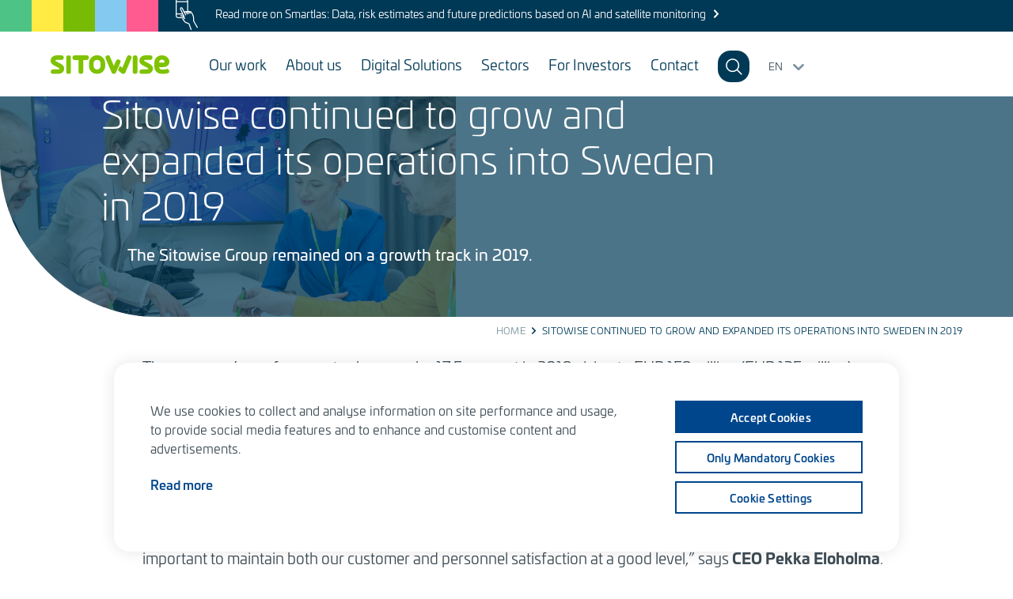

--- FILE ---
content_type: text/html; charset=UTF-8
request_url: https://www.sitowise.com/news/sitowise-continued-grow-and-expanded-its-operations-sweden-2019
body_size: 11208
content:
<!DOCTYPE html>
<html lang="en" dir="ltr" prefix="og: https://ogp.me/ns#">
  <head>
    <meta charset="utf-8" />
<meta name="description" content="The Sitowise Group remained on a growth track in 2019." />
<link rel="canonical" href="https://www.sitowise.com/news/sitowise-continued-grow-and-expanded-its-operations-sweden-2019" />
<meta property="og:title" content="Sitowise continued to grow and expanded its operations into Sweden in 2019 | Sitowise" />
<meta property="og:description" content="The Sitowise Group remained on a growth track in 2019." />
<meta property="og:image" content="https://www.sitowise.com/sites/default/files/styles/og_image/public/2020-10/kalliorakenteiden-korjaussuunnittelu.jpg?itok=qSIHn6kT" />
<meta property="og:image:width" content="1200" />
<meta property="og:image:height" content="630" />
<meta name="twitter:card" content="summary_large_image" />
<meta name="Generator" content="Drupal 10 (https://www.drupal.org)" />
<meta name="MobileOptimized" content="width" />
<meta name="HandheldFriendly" content="true" />
<meta name="viewport" content="width=device-width, initial-scale=1.0" />
<meta property="article:published_time" content="2020-04-23 18:04" />
<meta name="addsearch-custom-field" content="type=article" />
<meta name="addsearch-category" content="article" />
<link rel="icon" href="/core/misc/favicon.ico" type="image/vnd.microsoft.icon" />
<link rel="alternate" hreflang="en" href="https://www.sitowise.com/news/sitowise-continued-grow-and-expanded-its-operations-sweden-2019" />
<script>(function(w,d,s,l,i){w[l]=w[l]||[];w[l].push({'gtm.start':new Date().getTime(),event:'gtm.js'});var f=d.getElementsByTagName(s)[0];var j=d.createElement(s);var dl=l!='dataLayer'?'&l='+l:'';j.src='https://www.googletagmanager.com/gtm.js?id='+i+dl+'';j.async=true;f.parentNode.insertBefore(j,f);})(window,document,'script','dataLayer','GTM-5NWGBND');</script>
<link rel="icon" href="/sites/default/themes/sitowise/favicons/android-chrome-36x36.png" sizes="36x36" />
<link rel="icon" href="/sites/default/themes/sitowise/favicons/android-chrome-48x48.png" sizes="48x48" />
<link rel="icon" href="/sites/default/themes/sitowise/favicons/android-chrome-72x72.png" sizes="72x72" />
<link rel="icon" href="/sites/default/themes/sitowise/favicons/android-chrome-96x96.png" sizes="96x96" />
<link rel="icon" href="/sites/default/themes/sitowise/favicons/android-chrome-144x144.png" sizes="144x144" />
<link rel="icon" href="/sites/default/themes/sitowise/favicons/android-chrome-192x192.png" sizes="192x192" />
<link rel="icon" href="/sites/default/themes/sitowise/favicons/android-chrome-256x256.png" sizes="256x256" />
<link rel="icon" href="/sites/default/themes/sitowise/favicons/android-chrome-348x348.png" sizes="348x348" />
<link rel="icon" href="/sites/default/themes/sitowise/favicons/android-chrome-512x512.png" sizes="512x512" />
<link rel="apple-touch-icon" href="/sites/default/themes/sitowise/favicons/apple-touch-icon-57x57.png" sizes="57x57" />
<link rel="apple-touch-icon" href="/sites/default/themes/sitowise/favicons/apple-touch-icon-60x60.png" sizes="60x60" />
<link rel="apple-touch-icon" href="/sites/default/themes/sitowise/favicons/apple-touch-icon-72x72.png" sizes="72x72" />
<link rel="apple-touch-icon" href="/sites/default/themes/sitowise/favicons/apple-touch-icon-76x76.png" sizes="76x76" />
<link rel="apple-touch-icon" href="/sites/default/themes/sitowise/favicons/apple-touch-icon-114x114.png" sizes="114x114" />
<link rel="apple-touch-icon" href="/sites/default/themes/sitowise/favicons/apple-touch-icon-120x120.png" sizes="120x120" />
<link rel="apple-touch-icon" href="/sites/default/themes/sitowise/favicons/apple-touch-icon-144x144.png" sizes="144x144" />
<link rel="apple-touch-icon" href="/sites/default/themes/sitowise/favicons/apple-touch-icon-152x152.png" sizes="152x152" />
<link rel="apple-touch-icon" href="/sites/default/themes/sitowise/favicons/apple-touch-icon-180x180.png" sizes="180x180" />
<link rel="icon" href="/sites/default/themes/sitowise/favicons/favicon-16x16.png" sizes="16x16" />
<link rel="icon" href="/sites/default/themes/sitowise/favicons/favicon-32x32.png" sizes="32x32" />
<link rel="icon" href="/sites/default/themes/sitowise/favicons/favicon-194x194.png" sizes="194x194" />
<link rel="apple-touch-icon-precomposed" href="/sites/default/themes/sitowise/favicons/apple-touch-icon-precomposed.png" sizes="128x128" />
<link rel="apple-touch-icon" href="/sites/default/themes/sitowise/favicons /apple-touch-icon.png" />
<link rel="shortcut icon" href="/sites/default/themes/sitowise/favicons/favicon.ico" type="image/vnd.microsoft.icon" />
<meta content="/sites/default/themes/sitowise/favicons/mstile-144x144.png" name="msapplication-square70x70logo" />
<meta content="/sites/default/themes/sitowise/favicons/mstile-150x150.png" name="msapplication-square150x150logo" />
<meta content="/sites/default/themes/sitowise/favicons/mstile-310x150.png" name="msapplication-wide310x150logo" />
<meta content="/sites/default/themes/sitowise/favicons/mstile-310x310.png" name="msapplication-square310x310logo" />
<meta content="/sites/default/themes/sitowise/favicons/mstile-144x144.png" name="msapplication-TileImage" />

    <title>Sitowise continued to grow and expanded its operations into Sweden in 2019 | Sitowise</title>
    <link rel="stylesheet" media="all" href="/sites/default/files/css/css_tOTBcySDoaWh3p1Zq-APtJzdz-SYB2FE27GhTcEC_Uo.css?delta=0&amp;language=en&amp;theme=sitowise&amp;include=[base64]" />
<link rel="stylesheet" media="all" href="/sites/default/files/css/css_BPy7a7S366qA88zQDPrwABw8uoV5f89vU7A1PD3Ai_E.css?delta=1&amp;language=en&amp;theme=sitowise&amp;include=[base64]" />

    
  </head>
  <body class="path-node page-node-type-article light-mode">
        <a href="#main-content" class="visually-hidden focusable skip-link">
      Skip to main content
    </a>
    <noscript><iframe src="https://www.googletagmanager.com/ns.html?id=GTM-5NWGBND" height="0" width="0" style="display:none;visibility:hidden"></iframe></noscript>
      <div class="dialog-off-canvas-main-canvas" data-off-canvas-main-canvas>
    


<div class="layout-container">
<div  class="page-wrapper">
  <div class="emergency-message-wrapper">
    <div class="colors">
      <div class="color mint"></div>
      <div class="color yellow"></div>
      <div class="color green"></div>
      <div class="color blue"></div>
      <div class="color red"></div>
    </div>
          <div class="emergency-icon"><article class="media media--type-vector-images media--view-mode-full">
  
      


  <div class="field field--name-field-media-image-1 field--type-image field__items">
          <div class="field__label visually-hidden">Image</div>
    
                  <div class="field__item">
            <img loading="lazy" width="64" height="64" src="/sites/default/files/2024-06/sitowise-k%C3%A4ytt%C3%A4j%C3%A4kokemus-white_0.svg" alt="käyttäjäkokemus ikoni" />


        </div>
            </div>


  </article>
</div>
        <div class="emergency-message"><a href="/digital-solutions/smart-analytics-and-maps">Read more on Smartlas: Data, risk estimates and future predictions based on AI and satellite monitoring</a></div>
  </div>

  <div class="nav-container emergency-message">
    
      <div class="region region-navigation">
    <div id="block-sitowise-branding" class="block block-system block-system-branding-block">
  
    
        <a href="/" rel="home" class="site-logo">
      <img src="/sites/default/themes/sitowise/logo.svg" alt="Home" />
    </a>
      </div>
<div id="block-main-nav-en" class="block block-superfish block-superfishmain-en">
  
    
      
<ul id="superfish-main-en" class="menu sf-menu sf-main-en sf-horizontal sf-style-none" role="menu" aria-label="Menu">
  


<li id="main-en-menu-link-contentfc137076-8c15-46e3-9ce8-2cd731c91daa" class="sf-depth-1 sf-no-children sf-first"><a href="/references" class="sf-depth-1">Our work</a></li><li id="main-en-menu-link-content1d7baa9e-faf7-4091-8338-bbb00aca4358" class="sf-depth-1 menuparent"><a href="/sitowise" class="sf-depth-1 menuparent">About us</a><ul><li id="main-en-menu-link-contentfdbbbcc8-abb5-4045-b57a-113d117fa42e" class="sf-depth-2 sf-no-children sf-first"><a href="/sitowise" class="sf-depth-2">The Smart City Company</a></li><li id="main-en-menu-link-content83cfa6f8-8d9c-432d-8e8a-4a3d91bb1fbd" class="sf-depth-2 sf-no-children"><a href="/sitowise/sitowise-qa" class="sf-depth-2">Sitowise Q&amp;A</a></li><li id="main-en-menu-link-content1f1928e0-ba84-4351-a619-92b864e50c2e" class="sf-depth-2 sf-no-children"><a href="/sitowise/topical-articles" class="sf-depth-2">Topical articles</a></li><li id="main-en-menu-link-contentcab71f62-76bc-423c-b299-9075413db30a" class="sf-depth-2 sf-no-children"><a href="/career" class="sf-depth-2">Career</a></li><li id="main-en-menu-link-contentacb87a25-112b-4ae4-94c9-9fc2349770fd" class="sf-depth-2 sf-no-children"><a href="/strategy-2025" class="sf-depth-2">Strategy​ 2025</a></li><li id="main-en-menu-link-contentbd51d857-b48e-402d-a7ca-83e4fd034224" class="sf-depth-2 sf-no-children"><a href="/sitowise/annual-report-2024" class="sf-depth-2">Annual report 2024</a></li><li id="main-en-menu-link-content293d0bae-77d6-4cc1-9734-b82b6e7b1f1b" class="sf-depth-2 menuparent"><a href="/sitowise/sustainability" class="sf-depth-2 menuparent">Sustainability</a><ul><li id="main-en-menu-link-content003050fe-707e-4ef3-ae6a-68a1ca21f52e" class="sf-depth-3 sf-no-children sf-first"><a href="/sitowise/sustainability/sustainability-goals" class="sf-depth-3">Sustainability goals</a></li><li id="main-en-menu-link-content05df209f-29f0-455a-adef-f73a27ef4424" class="sf-depth-3 sf-no-children"><a href="/sitowise/sustainability/sustainability-reporting" class="sf-depth-3">Sustainability reporting</a></li><li id="main-en-menu-link-content729f702f-cd6b-4e83-a56b-56b86668b50c" class="sf-depth-3 sf-no-children"><a href="/sustainability-sitowise/responsible-employer" class="sf-depth-3">Responsible employer</a></li><li id="main-en-menu-link-contentc8066902-be6b-4fd5-96b7-d0a56661a828" class="sf-depth-3 sf-no-children"><a href="/sustainability-sitowise/sustainability-tool" class="sf-depth-3">Sustainability tool</a></li><li id="main-en-menu-link-content1a8efea3-48b8-43c3-a3fb-06fececf88e2" class="sf-depth-3 sf-no-children"><a href="/sitowise/sustainability/ethical-principles" class="sf-depth-3">Ethical principles</a></li><li id="main-en-menu-link-content5bcce6fd-98e6-461c-829f-01d37ab300d6" class="sf-depth-3 sf-no-children"><a href="/sitowise/sustainability/managing-sustainability" class="sf-depth-3">Managing sustainability</a></li><li id="main-en-menu-link-content1faab386-e533-45ba-8c19-12cde798455e" class="sf-depth-3 sf-no-children sf-last"><a href="/sustainability-sitowise/quality-safety-and-security" class="sf-depth-3">Quality, safety and security</a></li></ul></li><li id="main-en-menu-link-content1b8a2c81-609c-4936-9902-ffafe9cbffb9" class="sf-depth-2 sf-no-children"><a href="/sitowise/solutions-buildings" class="sf-depth-2">Solutions for Buildings</a></li><li id="main-en-menu-link-content9fe0ffea-d1da-4c2a-b3c4-cf9ad62f1715" class="sf-depth-2 sf-no-children"><a href="/sitowise/solutions-infrastructure" class="sf-depth-2">Solutions for Infrastructure</a></li></ul></li><li id="main-en-menu-link-contenta6bbe720-ec8f-4f1a-8bc0-cc7e250150ee" class="sf-depth-1 menuparent"><a href="/digital-solutions" class="sf-depth-1 menuparent">Digital Solutions</a><ul><li id="main-en-menu-link-contentb271696f-c7e8-4079-837f-dbc412f4ee7e" class="sf-depth-2 sf-no-children sf-first"><a href="/digital-solutions/smart-analytics-and-maps" class="sf-depth-2">Smartlas - Climate-resilient Design</a></li><li id="main-en-menu-link-content3b5851d8-2062-4edc-97ec-ffd291530437" class="sf-depth-2 sf-no-children"><a href="/digital-solutions/foresta-forest-system-experts" class="sf-depth-2">Foresta - Forest Management System</a></li><li id="main-en-menu-link-content17643260-ffc7-4898-848b-190d8d465e0d" class="sf-depth-2 sf-no-children"><a href="/digital-solutions/louhi-gis-platform-municipalities" class="sf-depth-2">Louhi - GIS Platform</a></li><li id="main-en-menu-link-content99b112bf-6688-4865-b04e-9c40696666b3" class="sf-depth-2 sf-no-children"><a href="/digital-solutions/infracontrol-online-make-city-smart" class="sf-depth-2">Infracontrol Online - Smart City Platform</a></li><li id="main-en-menu-link-content29da18e7-84fe-45f9-b3c2-52c7671a243d" class="sf-depth-2 sf-no-children"><a href="/digital-solutions/planect" class="sf-depth-2">Planect - Urban Impact Assessment</a></li><li id="main-en-menu-link-content3890137e-c699-4c09-bd2d-5e5cecf9056d" class="sf-depth-2 sf-no-children"><a href="/digital-solutions/routa-infrastructure-maintenance" class="sf-depth-2">Routa - Infrastructure Maintenance</a></li><li id="main-en-menu-link-contentc7a3d73c-1d39-4252-a54e-f81f08c1fabb" class="sf-depth-2 sf-no-children sf-last"><a href="/digital-solutions/its-automation-intelligent-steering" class="sf-depth-2">ITS &amp; Automation - Intelligent Steering</a></li></ul></li><li id="main-en-menu-link-content2871676e-ea85-4876-a3f4-1cd61ce06f8c" class="sf-depth-1 menuparent"><a href="/sectors" class="sf-depth-1 menuparent">Sectors</a><ul><li id="main-en-menu-link-content0747ba23-639a-479d-9b16-c27a8872d488" class="sf-depth-2 sf-no-children sf-first"><a href="/sectors/energy" class="sf-depth-2">Energy</a></li><li id="main-en-menu-link-content02476cf8-2836-4bb5-93e1-475edb3b1915" class="sf-depth-2 sf-no-children"><a href="/sectors/forest" class="sf-depth-2">Forest</a></li><li id="main-en-menu-link-content73059dbe-ffe2-40ce-8984-8b84e181d579" class="sf-depth-2 sf-no-children"><a href="/sectors/industry" class="sf-depth-2">Industry</a></li><li id="main-en-menu-link-content25f76852-3e43-40eb-a557-1261d746e534" class="sf-depth-2 sf-no-children sf-last"><a href="/sectors/cities-government" class="sf-depth-2">Cities &amp; Government</a></li></ul></li><li id="main-en-menu-link-contente14c6f00-e58b-47af-ab56-900b80ea192a" class="sf-depth-1 sf-no-children"><a href="/investors" class="sf-depth-1">For Investors</a></li><li id="main-en-menu-link-content21ca2b51-2919-44ec-a214-b06108824580" class="sf-depth-1 menuparent sf-last"><a href="/contact" class="sf-depth-1 menuparent">Contact</a><ul><li id="main-en-menu-link-contente2500787-d18f-4e71-bc90-7f8713e35104" class="sf-depth-2 menuparent sf-first"><a href="/contact/offices-finland" class="sf-depth-2 menuparent">Offices in Finland</a><ul><li id="main-en-menu-link-contentb7531c41-cf67-48b8-b9c4-2e4b20aa8230" class="sf-depth-3 sf-no-children sf-first sf-last"><a href="/contact/offices-finland/sitowise-espoo" class="sf-depth-3">Sitowise Espoo, head office</a></li></ul></li><li id="main-en-menu-link-content009ff629-9e16-4956-84b9-ec9795c3899a" class="sf-depth-2 sf-no-children sf-last"><a href="/contact/offices-sweden" class="sf-depth-2">Offices in Sweden</a></li></ul></li>
</ul>

  </div>
<div id="block-webform" class="block block-webform block-webform-block">
  
    
      

<form class="webform-submission-form webform-submission-add-form webform-submission-header-search-form webform-submission-header-search-add-form webform-submission-header-search-node-844-form webform-submission-header-search-node-844-add-form js-webform-details-toggle webform-details-toggle header-search" data-drupal-selector="webform-submission-header-search-node-844-add-form" action="/search" method="get" id="webform-submission-header-search-node-844-add-form" accept-charset="UTF-8">
  
  <div class="js-form-item form-item js-form-type-textfield form-type-textfield js-form-item-term form-item-term">
      <label for="edit-term">search</label>
        <input class="addsearch form-autocomplete form-text" data-drupal-selector="edit-term" data-autocomplete-path="/addsearch-autocomplete?lang=en" type="text" id="edit-term" name="term" value="" size="777" maxlength="666" placeholder="What would you like to find?" />

        </div>
<div data-drupal-selector="edit-actions" class="form-actions webform-actions js-form-wrapper form-wrapper" id="edit-actions"><input class="webform-button--submit button button--primary js-form-submit form-submit" data-drupal-selector="edit-actions-submit" type="submit" id="edit-actions-submit" name="op" value="Search" />

</div>


  
</form>



  </div>

<div id="block-sitowiselanguagemenu" class="block block-sw-base block-sitowise-language-menu">
  
    
      <div class="title"><span class="short">en</span><span class="long">Global</span></div>
<div class="item-list"><ul><li>Global / English</li><li><a href="/fi" hreflang="fi">Sitowise Finland</a></li><li><a href="/se" hreflang="sv">Sitowise Sweden</a></li></ul></div>
  </div>

  </div>

  </div>

  
  <header role="banner">
      <div class="region region-header">
    <div id="block-header-image" class="with-image block block-ctools block-entity-viewnode">
      




<article data-history-node-id="844" class="node node--type-article node--view-mode-header">

  <div class="node__content">
     


  <div class="field field--name-field-header-image field--type-entity-reference field__items">
    
                  <div class="field__item">
          <article class="media media--type-image media--view-mode-wide-header-image-high">
  
      


  <div class="field field--name-field-media-image field--type-image field__items">
          <div class="field__label visually-hidden">Image</div>
    
                  <div class="field__item">
              <picture>
                  <source srcset="/sites/default/files/styles/wide_header_image_high_1x_desktop/public/2020-10/kalliorakenteiden-korjaussuunnittelu.jpg?itok=jStcIQOU 1x" media="all and (min-width: 992px)" type="image/jpeg" width="1984" height="962"/>
              <source srcset="/sites/default/files/styles/wide_header_image_high_1x_tablet/public/2020-10/kalliorakenteiden-korjaussuunnittelu.jpg?itok=TaQe6geV 1x, /sites/default/files/styles/wide_header_image_high_2x_tablet/public/2020-10/kalliorakenteiden-korjaussuunnittelu.jpg?itok=NPVsX2ZK 2x" media="all and (min-width: 576px)" type="image/jpeg" width="992" height="481"/>
              <source srcset="/sites/default/files/styles/header_image_1x_mobile/public/2020-10/kalliorakenteiden-korjaussuunnittelu.jpg?itok=EbS7-IeR 1x, /sites/default/files/styles/header_image_2x_mobile/public/2020-10/kalliorakenteiden-korjaussuunnittelu.jpg?itok=zvvdCNsZ 2x" type="image/jpeg" width="576" height="297"/>
                  <img loading="eager" width="576" height="297" src="/sites/default/files/styles/header_image_1x_mobile/public/2020-10/kalliorakenteiden-korjaussuunnittelu.jpg?itok=EbS7-IeR" alt="kalliotilojen käyttöikää voidaan pidentää säännöllisillä kuntoarvioilla" />

  </picture>


        </div>
            </div>


  </article>

        </div>
            </div>


  </div>

  <div class="text-wrapper">
    <div class="text-container">
      <div class="inner-container">

                
        <div class="top-info">
                                <div class="date">23.4.2020</div>
          
                    
                            </div>

        
                  <h1>
            <span class="field field--name-title field--type-string field--label-hidden">Sitowise continued to grow and expanded its operations into Sweden in 2019</span>

          </h1>
                

        


  <div class="clearfix text-formatted field field--name-field-lead field--type-text-long field__items">
    
                  <div class="field__item">
          <p>The Sitowise Group remained on a growth track&nbsp;in 2019.&nbsp;</p>
        </div>
            </div>


      </div>
    </div>
  </div>

</article>

  
  
</div>

  </div>

  </header>

  
  

  

    <div class="region region-featured">
    <div id="block-sitowise-breadcrumbs" class="block block-system block-system-breadcrumb-block">
  
    
        <nav class="breadcrumb" role="navigation" aria-labelledby="system-breadcrumb">
    <h2 id="system-breadcrumb" class="visually-hidden">Breadcrumb</h2>
    <ol>
          <li>
                  <a href="/">Home</a>
              </li>
          <li>
                  Sitowise continued to grow and expanded its operations into Sweden in 2019
              </li>
        </ol>
  </nav>
  

  </div>
<div data-drupal-messages-fallback class="hidden"></div>

  </div>


  

  <main role="main">
    <a id="main-content" tabindex="-1"></a>
    <div class="layout-content">
      
      
              <div class="region region-content">
    <div id="block-sitowise-content" class="block block-system block-system-main-block">
  
    
      
<article data-history-node-id="844" class="node node--type-article node--view-mode-full">

  
    

  
  <div class="node__content">
      <div class="layout layout--onecol">
    <div  class="layout__region layout__region--content">
      




<div class="block block-sw-layoutbuilder block-content-block">
  

    

  

      


  <div class="wysiwyg-content clearfix text-formatted field field--name-field-content field--type-text-long field__items">
    
                  <div class="field__item">
          <p>The company’s pro forma net sales grew by 17.5 per cent in 2019, rising to EUR 159 million (EUR 135 million). Profitability remained at a good level and EBITDA amounted to 12.9% (12.5%) of net sales. The number of experts at the Group rose to over 1,700. Sitowise aims to be the most responsible partner in the development of a prosperous living environment.</p>

<p><span><span><span><span><span><span><span><span><span><span><span lang="EN-GB"><span><span><span>“We seek to achieve net sales of EUR 200 million in 2022. Our profitable growth last year and our strong order backlog at the turn of the year pave the way towards this objective. To ensure our success, it’s especially important to maintain both our customer and personnel satisfaction at a good level,” says&nbsp;<strong>CEO Pekka Eloholma</strong>.</span></span></span></span></span></span></span></span></span></span></span></span></span></span></p>

<figure role="group" class="caption caption-drupal-media align-center">
<article class="media media--type-image media--view-mode-embed-100-">
  
      


  <div class="field field--name-field-media-image field--type-image field__items">
    
                  <div class="field__item">
              <picture>
                  <source srcset="/sites/default/files/styles/embed_100_1x/public/2020-10/Eloholma_Pekka-21-20x30cm.jpg?itok=7lPkSdmv 1x" media="all and (min-width: 576px)" type="image/jpeg" width="960" height="640">
              <source srcset="/sites/default/files/styles/small_576x_1x/public/2020-10/Eloholma_Pekka-21-20x30cm.jpg?itok=oyNoSpAm 1x, /sites/default/files/styles/small_1152x_2x/public/2020-10/Eloholma_Pekka-21-20x30cm.jpg?itok=GcAQ_tkQ 2x" type="image/jpeg" width="576" height="384">
                  <img loading="eager" width="960" height="640" src="/sites/default/files/styles/embed_100_1x/public/2020-10/Eloholma_Pekka-21-20x30cm.jpg?itok=7lPkSdmv" alt="Pekka Eloholma">

  </picture>


        </div>
            </div>


  </article>

<figcaption>Pekka Eloholma, CEO, Sitowise</figcaption>
</figure>


<h2><span><span><span><span><span><span><span><span><span><span><span>Growth opportunities in responsible construction</span></span></span></span></span></span></span></span></span></span></span></h2>

<p><span><span><span><span><span><span><span><span><span><span><span lang="EN-GB"><span><span><span>The Sitowise Group focuses on responsibility in its operations and has set itself the strategic objective of being the most responsible partner in building a prosperous living environment.</span></span></span></span></span></span></span></span></span></span></span></span></span></span></p>

<p><span><span><span><span><span><span><span><span><span><span><span lang="EN-GB"><span><span><span>“Growth is generated by responsibility. Both our&nbsp; customers and society have an increasing need for smart, responsibility-based consulting and design services. Our society is becoming urbanised and new approaches are required to solve environmental issues –&nbsp;the real-estate and construction industry plays a key role in this. We have a significant influence on how people live and move, and this creates growing demand for our expertise,” adds Eloholma.</span></span></span></span></span></span></span></span></span></span></span></span></span></span></p>

<blockquote class="ccm-block-testimonial">
<p><span><span><span><span><span><span><span><span><span><span><span>Growth is generated by responsibility. Our society is becoming urbanised and new ap-proaches are required to solve environmental issues – the real-estate and construction industry plays a key role in this.</span></span></span></span></span></span></span></span></span></span></span></p>

<p><strong><span><span><span><span><span><span><span><span><span><span><span><span><span><span><span><span><span><span><span><span>Pekka Eloholma, CEO, Sitowise</span></span></span></span></span></span></span></span></span></span></span></span></span></span></span></span></span></span></span></span></strong></p>
</blockquote>

<h2><span><span><span><span><span><span><span><span><span><span><span>Expansion into the Swedish market</span></span></span></span></span></span></span></span></span></span></span></h2>

<p><span><span><span><span><span><span><span><span><span><span>In 2019, the Sitowise Group expanded into Sweden. Two companies joined the Group: Byggnadstekniska Byrån Ab, which operates in Stockholm, Gothenburg and Uppsala, and K&amp;S Construct Ab, which is active in Örebro. The Sitowise Group gained 155 new structural engineers through acquisitions.</span></span></span></span></span></span></span></span></span></span></p>

<p><span><span><span><span><span><span><span><span><span><span>“As we venture into Sweden in 2020, we are strongly positioned in terms of both our structural design expertise and geographical coverage. We are seeking profitable growth in the design market for the built environment both organically and through acquisitions.”</span></span></span></span></span></span></span></span></span></span></p>

<p><span><span><span><span><span><span><span><span><span><span>In Finland, Sitowise bolstered its position with six acquisitions in areas such as environmental studies, hospital and institutional kitchen design and high-rise construction design.</span></span></span></span></span></span></span></span></span></span></p>

<h2><span><span><span><span><span><span><span><span><span><span><span>Aiming to be IPO ready by the end of 2020</span></span></span></span></span></span></span></span></span></span></span></h2>

<p><span><span><span><span><span><span><span><span><span><span>The Group will publish its FAS financial statements and annual report for the financial year that ended on 31 December 2019 by 9 April 2020 at the latest.&nbsp;Sitowise aims to be IPO ready by the end of 2020.</span></span></span></span></span></span></span></span></span></span></p>

<h3><span><span><span><span><span><span><span><span><span><span><strong>Further information</strong></span></span></span></span></span></span></span></span></span></span></h3>

<p><span><span><span><span><span><span><span><span><span><span>CEO Pekka Eloholma, tel. + 358 50&nbsp;555 5590<br>
CFO Heidi Karlsson, tel. +358 40&nbsp;759 3320</span></span></span></span></span></span></span></span></span></span></p>

<p><span><span><span><span><span><span><span><span><span><span><em><span lang="EN-GB"><span><span><span>Sitowise provides its customers with a complete range of design and consulting services for the built environment. The company employs 1,700 experts, around 1,500 in Finland and the rest in Sweden, Estonia and Latvia. Sitowise is a pioneer whose strategic objective is to be the most responsible partner in building a prosperous living environment and to offer the best customer experience.&nbsp;&nbsp;The company’s success is based on highly value-driven personnel who enjoy and are enthusiastic about their work and develop their expertise. Sitowise is owned by Intera Partners and the company’s approximately 200 key employees.</span></span></span></span></em></span></span></span></span></span></span></span></span></span></span></p>

<h2><span><span><span><span><span><span><span><span><span><span><span>Sitowise Group, key figures for 1 January – 31 December 2019 (FAS)</span></span></span></span></span></span></span></span></span></span></span></h2>

<article class="align-center media media--type-image media--view-mode-embed-100-">
  
      


  <div class="field field--name-field-media-image field--type-image field__items">
    
                  <div class="field__item">
              <picture>
                  <source srcset="/sites/default/files/styles/embed_100_1x/public/2020-11/key-figures-2019.PNG.jpg?itok=mFf1dRdS 1x" media="all and (min-width: 576px)" type="image/jpeg" width="960" height="320">
              <source srcset="/sites/default/files/styles/small_576x_1x/public/2020-11/key-figures-2019.PNG.jpg?itok=u1yYayWJ 1x, /sites/default/files/styles/small_1152x_2x/public/2020-11/key-figures-2019.PNG.jpg?itok=pPLqj_7W 2x" type="image/jpeg" width="576" height="192">
                  <img loading="eager" width="960" height="320" src="/sites/default/files/styles/embed_100_1x/public/2020-11/key-figures-2019.PNG.jpg?itok=mFf1dRdS" alt="key figures 2019">

  </picture>


        </div>
            </div>


  </article>


<p><span><span><span><span><span><span><span><span><span><span>The pro forma figures include all of the Group companies and acquired companies as if they had been part of the Group for the entirety of the financial year in which they were acquired. Discontinued operations are not included in the pro forma figures.</span></span></span></span></span></span></span></span></span></span></p>

<p><span><span><span><span><span><span><span><span><span><span>In addition, nonrecurring expenses due to corporate and structural arrangements, which totalled about EUR 1.9 (1.0) million in 2019, capital gains from the sale of shares in an associated company in 2018 and capital losses from the sale of subsidiary shares in 2019 have been adjusted out from the pro forma EBITDA.</span></span></span></span></span></span></span></span></span></span></p>

<p><span><span><span><span><span><span><span><span><span><span><strong>Breakdown of net sales by business area:</strong></span></span></span></span></span></span></span></span></span></span></p>

<article class="align-center media media--type-image media--view-mode-embed-100-">
  
      


  <div class="field field--name-field-media-image field--type-image field__items">
    
                  <div class="field__item">
              <picture>
                  <source srcset="/sites/default/files/styles/embed_100_1x/public/2020-11/breakdown-of-net-sales-2019.PNG.jpg?itok=6qGs4FpZ 1x" media="all and (min-width: 576px)" type="image/jpeg" width="960" height="261">
              <source srcset="/sites/default/files/styles/small_576x_1x/public/2020-11/breakdown-of-net-sales-2019.PNG.jpg?itok=Cha179lT 1x, /sites/default/files/styles/small_1152x_2x/public/2020-11/breakdown-of-net-sales-2019.PNG.jpg?itok=krMxn1k4 2x" type="image/jpeg" width="576" height="157">
                  <img loading="eager" width="960" height="261" src="/sites/default/files/styles/embed_100_1x/public/2020-11/breakdown-of-net-sales-2019.PNG.jpg?itok=6qGs4FpZ" alt="Breakdown of net sales by business area 2019">

  </picture>


        </div>
            </div>


  </article>


<p><span><span><span><span><span><span><span><span><span><span>The comparative net sales numbers for 2018/ have been amended since last year due to reorganisation.</span></span></span></span></span></span></span></span></span></span></p>

<p>&nbsp;</p>
        </div>
            </div>


  
  
</div>






    </div>
  </div>

  </div>

</article>

  </div>

  </div>

      
          </div>
    
          <aside class="layout-sidebar-second" role="complementary">
          <div class="region region-sidebar-second">
    <div id="block-article-blog-writer-info" class="block block-ctools block-entity-viewnode">
  
    
      



  </div>



<div id="block-newslinkscontext" class="block block-sw-base block-news-links-static-block">
      
    
  
      <div class="title-wrapper">
      <div class="icon"></div>
      <h2>Our latest news</h2>
    </div>
    <div class="text">
      <div class="views-element-container"><div class="view view-article view-id-article view-display-id-news_links js-view-dom-id-e33f0088df87bca9d7258235fc743f4a729f60b41da46d355e75650daacd9f68">
  
    
      
      <div class="view-content">
          <div class="views-row">
<article data-history-node-id="5931" class="node node--type-article node--view-mode-news-links">

  <div class="node__content">
    
    <h2>
      <a href="/investor-news/q42025-presilent-ir-newsletter" rel="bookmark"><span class="field field--name-title field--type-string field--label-hidden">Q4/2025 Presilent IR newsletter</span>
</a>
    </h2>
    

    


  <div class="field field--name-field-category field--type-entity-reference field__items">
    
                  <div class="field__item">
          Investor news
        </div>
            </div>


  </div>

</article>
</div>
    <div class="views-row">
<article data-history-node-id="5909" class="node node--type-article node--view-mode-news-links">

  <div class="node__content">
    
    <h2>
      <a href="/investor-news/infracontrol-wins-10-year-contract-signal-safety-systems-gothenburg" rel="bookmark"><span class="field field--name-title field--type-string field--label-hidden">Infracontrol wins 10-year contract for signal safety systems in Gothenburg</span>
</a>
    </h2>
    

    


  <div class="field field--name-field-category field--type-entity-reference field__items">
    
                  <div class="field__item">
          Investor news
        </div>
            </div>


  </div>

</article>
</div>
    <div class="views-row">
<article data-history-node-id="5867" class="node node--type-article node--view-mode-news-links">

  <div class="node__content">
    
    <h2>
      <a href="/investor-news/sitowises-q3-2025-result-will-be-published-6-november-2025" rel="bookmark"><span class="field field--name-title field--type-string field--label-hidden">Sitowise&#039;s Q3 2025 result will be published on 6 November 2025</span>
</a>
    </h2>
    

    


  <div class="field field--name-field-category field--type-entity-reference field__items">
    
                  <div class="field__item">
          Investor news
        </div>
            </div>


  </div>

</article>
</div>

    </div>
  
          </div>
</div>

    </div>
  
  
  
</div>

  </div>

      </aside>
    
  </main>

      <footer id="footer-bottom" role="contentinfo">
        <div class="footer-bg">
    <div class="region region-footer-top">
      <nav role="navigation" aria-labelledby="block-footeren-menu" id="block-footeren" class="block block-menu navigation menu--footer-en">
            
  <h2 class="visually-hidden" id="block-footeren-menu">Footer menu (en)</h2>
  

        
              <ul class="menu">
                    <li class="menu-item menu-item--expanded">
        <a href="/services" data-drupal-link-system-path="node/826">Our Services</a>
                                <ul class="menu">
                    <li class="menu-item">
        <a href="/digital-solutions" data-drupal-link-system-path="node/828">Digital Solutions</a>
              </li>
                <li class="menu-item">
        <a href="/sitowise/solutions-buildings" data-drupal-link-system-path="node/827">Solutions for Buildings</a>
              </li>
                <li class="menu-item">
        <a href="/sitowise/solutions-infrastructure" data-drupal-link-system-path="node/829">Solutions for Infrastructure</a>
              </li>
        </ul>
  
              </li>
                <li class="menu-item menu-item--expanded">
        <a href="/sitowise/topical-articles" data-drupal-link-system-path="node/842">Newsroom</a>
                                <ul class="menu">
                    <li class="menu-item">
        <a href="/news/building-unique-dynamic-digital-twin-port-oulu" data-drupal-link-system-path="node/1100">Building a unique dynamic digital twin of the Port of Oulu</a>
              </li>
                <li class="menu-item">
        <a href="/news/helsinki-vantaa-airport-apron-extension-complete" data-drupal-link-system-path="node/1103">Helsinki-Vantaa Airport apron extension complete</a>
              </li>
                <li class="menu-item">
        <a href="/news/yit-and-sitowises-innovation-enables-attractive-and-functional-city-centre" data-drupal-link-system-path="node/1026">Planning of the Tomorrow’s Helsinki </a>
              </li>
                <li class="menu-item">
        <a href="/news/sitowises-water-services-designing-solutions-future" data-drupal-link-system-path="node/848">Water Services – designing the solutions of the future</a>
              </li>
        </ul>
  
              </li>
        </ul>
  


  </nav>

<div id="block-footercontactinfo" class="block block-sw-base block-footer-contact-info">
  
    
      <div class="footer-contact-info">
    <div class="column">
    <h2>Contact us</h2>
    <div class="address">
              Sitowise Group Oyj<br />
        Linnoitustie 6 D<br />
        02600 Espoo, Finland
          </div>
    <ul class="links">
      <li><a href="/contact">Contact information</a></li>
              <li><a href="/privacy-notice">Privacy facts</a></li>
          </ul>
    <div class="some-links">
              <a class="facebook" href="https://www.facebook.com/sitowise" target="_blank">Facebook</a>
        <a class="instagram" href="https://www.instagram.com/sitowisesuomi" target="_blank">Instagram</a>
            <a class="linkedin" href="https://www.linkedin.com/company/sitowise/" target="_blank">Linkedin</a>
      <a class="youtube" href="https://www.youtube.com/channel/UCyGGedLoh5L8ZKaM0rt77qQ?view_as=subscriber" target="_blank">Youtube</a>
    </div>
  </div>
</div>

  </div>

    </div>
  </div>

    </footer>
  </div></div>
  </div>

    
    <script type="application/json" data-drupal-selector="drupal-settings-json">{"path":{"baseUrl":"\/","pathPrefix":"","currentPath":"node\/844","currentPathIsAdmin":false,"isFront":false,"currentLanguage":"en"},"pluralDelimiter":"\u0003","suppressDeprecationErrors":true,"ajaxPageState":{"libraries":"[base64]","theme":"sitowise","theme_token":null},"ajaxTrustedUrl":{"\/search":true},"ks_hyphenopoly":{"forced":1,"selector":".hyphenate","settings":{"basePath":"\/modules\/contrib\/ks_hyphenopoly\/libraries\/Hyphenator-5.3.0\/","minwordlength":8,"leftmin":4,"rightmin":4}},"ks_filters":{"library":"swipetable","table_type":"stacktable"},"addsearch":{"pubkey":"e2a2606ef8e3d8aad4cb2220bd031787"},"superfish":{"superfish-main-en":{"id":"superfish-main-en","sf":{"animation":{"opacity":"show","height":"show"},"speed":100,"autoArrows":false,"dropShadows":false},"plugins":{"supposition":true}}},"user":{"uid":0,"permissionsHash":"0b00174e640bd8ffc9151337b9dc6ad2d463119ff09a09adf89cb83d10e91d5d"}}</script>
<script src="/core/assets/vendor/jquery/jquery.min.js?v=3.7.1"></script>
<script src="/core/assets/vendor/once/once.min.js?v=1.0.1"></script>
<script src="/core/misc/drupalSettingsLoader.js?v=10.5.6"></script>
<script src="/core/misc/drupal.js?v=10.5.6"></script>
<script src="/core/misc/drupal.init.js?v=10.5.6"></script>
<script src="/core/assets/vendor/jquery.ui/ui/version-min.js?v=10.5.6"></script>
<script src="/core/assets/vendor/jquery.ui/ui/data-min.js?v=10.5.6"></script>
<script src="/core/assets/vendor/jquery.ui/ui/disable-selection-min.js?v=10.5.6"></script>
<script src="/core/assets/vendor/jquery.ui/ui/jquery-patch-min.js?v=10.5.6"></script>
<script src="/core/assets/vendor/jquery.ui/ui/scroll-parent-min.js?v=10.5.6"></script>
<script src="/core/assets/vendor/jquery.ui/ui/unique-id-min.js?v=10.5.6"></script>
<script src="/core/assets/vendor/jquery.ui/ui/focusable-min.js?v=10.5.6"></script>
<script src="/core/assets/vendor/jquery.ui/ui/keycode-min.js?v=10.5.6"></script>
<script src="/core/assets/vendor/jquery.ui/ui/plugin-min.js?v=10.5.6"></script>
<script src="/core/assets/vendor/jquery.ui/ui/widget-min.js?v=10.5.6"></script>
<script src="/core/assets/vendor/jquery.ui/ui/labels-min.js?v=10.5.6"></script>
<script src="/core/assets/vendor/jquery.ui/ui/widgets/autocomplete-min.js?v=10.5.6"></script>
<script src="/core/assets/vendor/jquery.ui/ui/widgets/menu-min.js?v=10.5.6"></script>
<script src="/core/assets/vendor/tabbable/index.umd.min.js?v=6.2.0"></script>
<script src="/core/misc/autocomplete.js?v=10.5.6"></script>
<script src="/core/misc/progress.js?v=10.5.6"></script>
<script src="/core/assets/vendor/loadjs/loadjs.min.js?v=4.3.0"></script>
<script src="/core/misc/debounce.js?v=10.5.6"></script>
<script src="/core/misc/announce.js?v=10.5.6"></script>
<script src="/core/misc/message.js?v=10.5.6"></script>
<script src="/core/misc/ajax.js?v=10.5.6"></script>
<script src="/themes/contrib/stable/js/ajax.js?v=10.5.6"></script>
<script src="/core/misc/jquery.tabbable.shim.js?v=10.5.6"></script>
<script src="/core/misc/position.js?v=10.5.6"></script>
<script src="/modules/contrib/ks_filters/js/kh_filters.swipetable.js?v=10.5.6"></script>
<script src="/modules/contrib/ks_hyphenopoly/js/hyphenator.js?v=1.45.x"></script>
<script src="/modules/contrib/ks_hyphenopoly/libraries/Hyphenator-5.3.0/Hyphenator.js?v=5.3.0"></script>
<script src="/sites/default/themes/sitowise/components/block/block--sitowise-language-menu/dist/block-sitowise-language-menu.js?v=10.5.6"></script>
<script src="/sites/default/themes/sitowise/components/block/block--sw-layoutbuilder/dist/block-sw-layoutbuilder.js?v=10.5.6"></script>
<script src="/sites/default/themes/sitowise/components/_global/dist/script.js?v=10.5.6"></script>
<script src="/sites/default/themes/sitowise/components/navigation/superfish/dist/jquery.slicknav.min.js?v=10.5.6"></script>
<script src="/modules/contrib/superfish/js/superfish.js?v=2.0"></script>
<script src="/sites/default/themes/sitowise/components/navigation/superfish/dist/superfish-extras.js?v=10.5.6"></script>
<script src="/modules/contrib/addsearch/js/autocompleteOptions.js?v=1.x"></script>
<script src="/sites/default/themes/sitowise/components/webform/webform--header-search/dist/buttonBehavior.js?v=10.5.6"></script>
<script src="/libraries/drupal-superfish/superfish.js?t94763"></script>
<script src="/libraries/drupal-superfish/jquery.hoverIntent.minified.js?t94763"></script>
<script src="/libraries/drupal-superfish/supposition.js?t94763"></script>
<script src="/modules/contrib/webform/js/webform.element.details.save.js?v=10.5.6"></script>
<script src="/modules/contrib/webform/js/webform.element.details.toggle.js?v=10.5.6"></script>
<script src="/modules/contrib/webform/js/webform.element.message.js?v=10.5.6"></script>
<script src="/core/misc/form.js?v=10.5.6"></script>
<script src="/modules/contrib/webform/js/webform.behaviors.js?v=10.5.6"></script>
<script src="/core/misc/states.js?v=10.5.6"></script>
<script src="/modules/contrib/webform/js/webform.states.js?v=10.5.6"></script>
<script src="/modules/contrib/webform/js/webform.form.js?v=10.5.6"></script>

  </body>
</html>


--- FILE ---
content_type: text/css
request_url: https://www.sitowise.com/sites/default/files/css/css_BPy7a7S366qA88zQDPrwABw8uoV5f89vU7A1PD3Ai_E.css?delta=1&language=en&theme=sitowise&include=eJx9kmuOhDAIgC9k9UgTWlHJ0GIKHeOefuuocdfJ7p-m8PGGwKC6dh4Um7D_I6rCiHrKSfrKJGPX5zIDt1BMgsSZ0Q6QJEdg-sLmqY-B2DBrpwvNaOAZG4ZVij160iAvzGsnCYNwE7En6HaHNsBsJKlRMllIsfMs4el8RuhDLtHfSZBkmOyuHkRquDeFYI7SIHeTqYasJhRrn3eWcFHHlJ56J6foGNJYqquLmMqH1eL2dn0hrlkuPrJ44EuOQOkWYpu1c5CNAtfP0aHzYibxT7O9nQvPW2095KeL2-5-6zFiHjGF1R2LvviCfqibPAM6Rchh-sFXpWUdr8GXGfNAOnWUqIqrGsb9ll5Ux9i937YWUeoRHNHPLC1yLSVZ29cjIdbWZBz_MTurvfPt-VDaVJ3a_YC_AfRqHqQ
body_size: 12566
content:
@import url("https://use.typekit.net/dnf1iip.css");
/* @license MIT https://github.com/necolas/normalize.css/blob/3.0.3/LICENSE.md */
html{font-family:sans-serif;-ms-text-size-adjust:100%;-webkit-text-size-adjust:100%;}body{margin:0;}article,aside,details,figcaption,figure,footer,header,hgroup,main,menu,nav,section,summary{display:block;}audio,canvas,progress,video{display:inline-block;vertical-align:baseline;}audio:not([controls]){display:none;height:0;}[hidden],template{display:none;}a{background-color:transparent;}a:active,a:hover{outline:0;}abbr[title]{border-bottom:1px dotted;}b,strong{font-weight:bold;}dfn{font-style:italic;}h1{font-size:2em;margin:0.67em 0;}mark{background:#ff0;color:#000;}small{font-size:80%;}sub,sup{font-size:75%;line-height:0;position:relative;vertical-align:baseline;}sup{top:-0.5em;}sub{bottom:-0.25em;}img{border:0;}svg:not(:root){overflow:hidden;}figure{margin:1em 40px;}hr{box-sizing:content-box;height:0;}pre{overflow:auto;}code,kbd,pre,samp{font-family:monospace,monospace;font-size:1em;}button,input,optgroup,select,textarea{color:inherit;font:inherit;margin:0;}button{overflow:visible;}button,select{text-transform:none;}button,html input[type="button"],input[type="reset"],input[type="submit"]{-webkit-appearance:button;cursor:pointer;}button[disabled],html input[disabled]{cursor:default;}button::-moz-focus-inner,input::-moz-focus-inner{border:0;padding:0;}input{line-height:normal;}input[type="checkbox"],input[type="radio"]{box-sizing:border-box;padding:0;}input[type="number"]::-webkit-inner-spin-button,input[type="number"]::-webkit-outer-spin-button{height:auto;}input[type="search"]{-webkit-appearance:textfield;box-sizing:content-box;}input[type="search"]::-webkit-search-cancel-button,input[type="search"]::-webkit-search-decoration{-webkit-appearance:none;}fieldset{border:1px solid #c0c0c0;margin:0 2px;padding:0.35em 0.625em 0.75em;}legend{border:0;padding:0;}textarea{overflow:auto;}optgroup{font-weight:bold;}table{border-collapse:collapse;border-spacing:0;}td,th{padding:0;}
@media (min--moz-device-pixel-ratio:0){summary{display:list-item;}}
/* @license GPL-2.0-or-later https://www.drupal.org/licensing/faq */
.action-links{margin:1em 0;padding:0;list-style:none;}[dir="rtl"] .action-links{margin-right:0;}.action-links li{display:inline-block;margin:0 0.3em;}.action-links li:first-child{margin-left:0;}[dir="rtl"] .action-links li:first-child{margin-right:0;margin-left:0.3em;}.button-action{display:inline-block;padding:0.2em 0.5em 0.3em;text-decoration:none;line-height:160%;}.button-action:before{margin-left:-0.1em;padding-right:0.2em;content:"+";font-weight:900;}[dir="rtl"] .button-action:before{margin-right:-0.1em;margin-left:0;padding-right:0;padding-left:0.2em;}
.breadcrumb{padding-bottom:0.5em;}.breadcrumb ol{margin:0;padding:0;}[dir="rtl"] .breadcrumb ol{margin-right:0;}.breadcrumb li{display:inline;margin:0;padding:0;list-style-type:none;}.breadcrumb li:before{content:" \BB ";}.breadcrumb li:first-child:before{content:none;}
.button,.image-button{margin-right:1em;margin-left:1em;}.button:first-child,.image-button:first-child{margin-right:0;margin-left:0;}
.collapse-processed > summary{padding-right:0.5em;padding-left:0.5em;}.collapse-processed > summary:before{float:left;width:1em;height:1em;content:"";background:url(/themes/contrib/classy/images/misc/menu-expanded.png) 0 100% no-repeat;}[dir="rtl"] .collapse-processed > summary:before{float:right;background-position:100% 100%;}.collapse-processed:not([open]) > summary:before{-ms-transform:rotate(-90deg);-webkit-transform:rotate(-90deg);transform:rotate(-90deg);background-position:25% 35%;}[dir="rtl"] .collapse-processed:not([open]) > summary:before{-ms-transform:rotate(90deg);-webkit-transform:rotate(90deg);transform:rotate(90deg);background-position:75% 35%;}
.container-inline label:after,.container-inline .label:after{content:":";}.form-type-radios .container-inline label:after,.form-type-checkboxes .container-inline label:after{content:"";}.form-type-radios .container-inline .form-type-radio,.form-type-checkboxes .container-inline .form-type-checkbox{margin:0 1em;}.container-inline .form-actions,.container-inline.form-actions{margin-top:0;margin-bottom:0;}
details{margin-top:1em;margin-bottom:1em;border:1px solid #ccc;}details > .details-wrapper{padding:0.5em 1.5em;}summary{padding:0.2em 0.5em;cursor:pointer;}
.exposed-filters .filters{float:left;margin-right:1em;}[dir="rtl"] .exposed-filters .filters{float:right;margin-right:0;margin-left:1em;}.exposed-filters .form-item{margin:0 0 0.1em 0;padding:0;}.exposed-filters .form-item label{float:left;width:10em;font-weight:normal;}[dir="rtl"] .exposed-filters .form-item label{float:right;}.exposed-filters .form-select{width:14em;}.exposed-filters .current-filters{margin-bottom:1em;}.exposed-filters .current-filters .placeholder{font-weight:bold;font-style:normal;}.exposed-filters .additional-filters{float:left;margin-right:1em;}[dir="rtl"] .exposed-filters .additional-filters{float:right;margin-right:0;margin-left:1em;}
.field__label{font-weight:bold;}.field--label-inline .field__label,.field--label-inline .field__items{float:left;}.field--label-inline .field__label,.field--label-inline > .field__item,.field--label-inline .field__items{padding-right:0.5em;}[dir="rtl"] .field--label-inline .field__label,[dir="rtl"] .field--label-inline .field__items{padding-right:0;padding-left:0.5em;}.field--label-inline .field__label::after{content:":";}
form .field-multiple-table{margin:0;}form .field-multiple-table .field-multiple-drag{width:30px;padding-right:0;}[dir="rtl"] form .field-multiple-table .field-multiple-drag{padding-left:0;}form .field-multiple-table .field-multiple-drag .tabledrag-handle{padding-right:0.5em;}[dir="rtl"] form .field-multiple-table .field-multiple-drag .tabledrag-handle{padding-right:0;padding-left:0.5em;}form .field-add-more-submit{margin:0.5em 0 0;}.form-item,.form-actions{margin-top:1em;margin-bottom:1em;}tr.odd .form-item,tr.even .form-item{margin-top:0;margin-bottom:0;}.form-composite > .fieldset-wrapper > .description,.form-item .description{font-size:0.85em;}label.option{display:inline;font-weight:normal;}.form-composite > legend,.label{display:inline;margin:0;padding:0;font-size:inherit;font-weight:bold;}.form-checkboxes .form-item,.form-radios .form-item{margin-top:0.4em;margin-bottom:0.4em;}.form-type-radio .description,.form-type-checkbox .description{margin-left:2.4em;}[dir="rtl"] .form-type-radio .description,[dir="rtl"] .form-type-checkbox .description{margin-right:2.4em;margin-left:0;}.marker{color:#e00;}.form-required:after{display:inline-block;width:6px;height:6px;margin:0 0.3em;content:"";vertical-align:super;background-image:url(/themes/contrib/classy/images/icons/ee0000/required.svg);background-repeat:no-repeat;background-size:6px 6px;}abbr.tabledrag-changed,abbr.ajax-changed{border-bottom:none;}.form-item input.error,.form-item textarea.error,.form-item select.error{border:2px solid red;}.form-item--error-message:before{display:inline-block;width:14px;height:14px;content:"";vertical-align:sub;background:url(/themes/contrib/classy/images/icons/e32700/error.svg) no-repeat;background-size:contain;}
.icon-help{padding:1px 0 1px 20px;background:url(/themes/contrib/classy/images/misc/help.png) 0 50% no-repeat;}[dir="rtl"] .icon-help{padding:1px 20px 1px 0;background-position:100% 50%;}.feed-icon{display:block;overflow:hidden;width:16px;height:16px;text-indent:-9999px;background:url(/themes/contrib/classy/images/misc/feed.svg) no-repeat;}
.form--inline .form-item{float:left;margin-right:0.5em;}[dir="rtl"] .form--inline .form-item{float:right;margin-right:0;margin-left:0.5em;}[dir="rtl"] .views-filterable-options-controls .form-item{margin-right:2%;}.form--inline .form-item-separator{margin-top:2.3em;margin-right:1em;margin-left:0.5em;}[dir="rtl"] .form--inline .form-item-separator{margin-right:0.5em;margin-left:1em;}.form--inline .form-actions{clear:left;}[dir="rtl"] .form--inline .form-actions{clear:right;}
.item-list .title{font-weight:bold;}.item-list ul{margin:0 0 0.75em 0;padding:0;}.item-list li{margin:0 0 0.25em 1.5em;padding:0;}[dir="rtl"] .item-list li{margin:0 1.5em 0.25em 0;}.item-list--comma-list{display:inline;}.item-list--comma-list .item-list__comma-list,.item-list__comma-list li,[dir="rtl"] .item-list--comma-list .item-list__comma-list,[dir="rtl"] .item-list__comma-list li{margin:0;}
button.link{margin:0;padding:0;cursor:pointer;border:0;background:transparent;font-size:1em;}label button.link{font-weight:bold;}
ul.inline,ul.links.inline{display:inline;padding-left:0;}[dir="rtl"] ul.inline,[dir="rtl"] ul.links.inline{padding-right:0;padding-left:15px;}ul.inline li{display:inline;padding:0 0.5em;list-style-type:none;}ul.links a.is-active{color:#000;}
ul.menu{margin-left:1em;padding:0;list-style:none outside;text-align:left;}[dir="rtl"] ul.menu{margin-right:1em;margin-left:0;text-align:right;}.menu-item--expanded{list-style-type:circle;list-style-image:url(/themes/contrib/classy/images/misc/menu-expanded.png);}.menu-item--collapsed{list-style-type:disc;list-style-image:url(/themes/contrib/classy/images/misc/menu-collapsed.png);}[dir="rtl"] .menu-item--collapsed{list-style-image:url(/themes/contrib/classy/images/misc/menu-collapsed-rtl.png);}.menu-item{margin:0;padding-top:0.2em;}ul.menu a.is-active{color:#000;}
.more-link{display:block;text-align:right;}[dir="rtl"] .more-link{text-align:left;}
.pager__items{clear:both;text-align:center;}.pager__item{display:inline;padding:0.5em;}.pager__item.is-active{font-weight:bold;}
tr.drag{background-color:#fffff0;}tr.drag-previous{background-color:#ffd;}body div.tabledrag-changed-warning{margin-bottom:0.5em;}
tr.selected td{background:#ffc;}td.checkbox,th.checkbox{text-align:center;}[dir="rtl"] td.checkbox,[dir="rtl"] th.checkbox{text-align:center;}
th.is-active img{display:inline;}td.is-active{background-color:#ddd;}
div.tabs{margin:1em 0;}ul.tabs{margin:0 0 0.5em;padding:0;list-style:none;}.tabs > li{display:inline-block;margin-right:0.3em;}[dir="rtl"] .tabs > li{margin-right:0;margin-left:0.3em;}.tabs a{display:block;padding:0.2em 1em;text-decoration:none;}.tabs a.is-active{background-color:#eee;}.tabs a:focus,.tabs a:hover{background-color:#f5f5f5;}
.form-textarea-wrapper textarea{display:block;box-sizing:border-box;width:100%;margin:0;}
.ui-dialog--narrow{max-width:500px;}@media screen and (max-width:600px){.ui-dialog--narrow{min-width:95%;max-width:95%;}}
.messages{padding:15px 20px 15px 35px;word-wrap:break-word;border:1px solid;border-width:1px 1px 1px 0;border-radius:2px;background:no-repeat 10px 17px;overflow-wrap:break-word;}[dir="rtl"] .messages{padding-right:35px;padding-left:20px;text-align:right;border-width:1px 0 1px 1px;background-position:right 10px top 17px;}.messages + .messages{margin-top:1.538em;}.messages__list{margin:0;padding:0;list-style:none;}.messages__item + .messages__item{margin-top:0.769em;}.messages--status{color:#325e1c;border-color:#c9e1bd #c9e1bd #c9e1bd transparent;background-color:#f3faef;background-image:url(/themes/contrib/classy/images/icons/73b355/check.svg);box-shadow:-8px 0 0 #77b259;}[dir="rtl"] .messages--status{margin-left:0;border-color:#c9e1bd transparent #c9e1bd #c9e1bd;box-shadow:8px 0 0 #77b259;}.messages--warning{color:#734c00;border-color:#f4daa6 #f4daa6 #f4daa6 transparent;background-color:#fdf8ed;background-image:url(/themes/contrib/classy/images/icons/e29700/warning.svg);box-shadow:-8px 0 0 #e09600;}[dir="rtl"] .messages--warning{border-color:#f4daa6 transparent #f4daa6 #f4daa6;box-shadow:8px 0 0 #e09600;}.messages--error{color:#a51b00;border-color:#f9c9bf #f9c9bf #f9c9bf transparent;background-color:#fcf4f2;background-image:url(/themes/contrib/classy/images/icons/e32700/error.svg);box-shadow:-8px 0 0 #e62600;}[dir="rtl"] .messages--error{border-color:#f9c9bf transparent #f9c9bf #f9c9bf;box-shadow:8px 0 0 #e62600;}.messages--error p.error{color:#a51b00;}
.node--unpublished{background-color:#fff4f4;}
.progress__track{border-color:#b3b3b3;border-radius:10em;background-color:#f2f1eb;background-image:-webkit-linear-gradient(#e7e7df,#f0f0f0);background-image:linear-gradient(#e7e7df,#f0f0f0);box-shadow:inset 0 1px 3px hsla(0,0%,0%,0.16);}.progress__bar{height:16px;margin-top:-1px;margin-left:-1px;padding:0 1px;-webkit-transition:width 0.5s ease-out;transition:width 0.5s ease-out;-webkit-animation:animate-stripes 3s linear infinite;-moz-animation:animate-stripes 3s linear infinite;border:1px #07629a solid;border-radius:10em;background:#057ec9;background-image:-webkit-linear-gradient(top,rgba(0,0,0,0),rgba(0,0,0,0.15)),-webkit-linear-gradient(left top,#0094f0 0%,#0094f0 25%,#007ecc 25%,#007ecc 50%,#0094f0 50%,#0094f0 75%,#0094f0 100%);background-image:linear-gradient(to bottom,rgba(0,0,0,0),rgba(0,0,0,0.15)),linear-gradient(to right bottom,#0094f0 0%,#0094f0 25%,#007ecc 25%,#007ecc 50%,#0094f0 50%,#0094f0 75%,#0094f0 100%);background-size:40px 40px;}[dir="rtl"] .progress__bar{margin-right:-1px;margin-left:0;-webkit-animation-direction:reverse;-moz-animation-direction:reverse;animation-direction:reverse;}@media screen and (prefers-reduced-motion:reduce){.progress__bar{-webkit-transition:none;transition:none;-webkit-animation:none;-moz-animation:none;}}@-webkit-keyframes animate-stripes{0%{background-position:0 0,0 0;}100%{background-position:0 0,-80px 0;}}@-ms-keyframes animate-stripes{0%{background-position:0 0,0 0;}100%{background-position:0 0,-80px 0;}}@keyframes animate-stripes{0%{background-position:0 0,0 0;}100%{background-position:0 0,-80px 0;}}
:root{--background-color:#8FCEF1;--font-color:#000000;--border-color:#ffffff;--background-color-module:#83c9f0;}.dark-mode{--background-color:#0A415D;--font-color:#ffffff;--border-color:#2E6581;--background-color-module:#003956;}#block-sitowise-breadcrumbs{margin-left:auto;margin-right:auto;max-width:1920px;font-size:0.625rem;color:#003C5A;letter-spacing:0.24px;margin-bottom:16px;padding:0 6.666%;text-align:right;text-transform:uppercase;}@media (min-width:576px){#block-sitowise-breadcrumbs{font-size:0.75rem;}}@media (min-width:992px){#block-sitowise-breadcrumbs{padding:0 5%;}}@media (min-width:1280px){#block-sitowise-breadcrumbs{padding:0 64px;}}#block-sitowise-breadcrumbs li:not(:first-child):before{content:'';background-image:url(/sites/default/themes/sitowise/components/_global/chevron-right-blue.svg);width:5px;height:9px;background-size:contain;display:inline-block;margin:0 5px;}#block-sitowise-breadcrumbs a{color:#79919d;}#block-sitowise-breadcrumbs a:hover{color:#003C5A;}.has-header-narrow-image #block-sitowise-breadcrumbs{text-align:left;}
:root{--background-color:#8FCEF1;--font-color:#000000;--border-color:#ffffff;--background-color-module:#83c9f0;}.dark-mode{--background-color:#0A415D;--font-color:#ffffff;--border-color:#2E6581;--background-color-module:#003956;}.block-content-block{margin-left:auto;margin-right:auto;max-width:960px;}@media (max-width:991.98px){.block-content-block{padding-left:5.729%;padding-right:5.729%;}}@media (max-width:767.98px){.block-content-block{padding-left:6.666%;padding-right:6.666%;}}
:root{--background-color:#8FCEF1;--font-color:#000000;--border-color:#ffffff;--background-color-module:#83c9f0;}.dark-mode{--background-color:#0A415D;--font-color:#ffffff;--border-color:#2E6581;--background-color-module:#003956;}#block-footercontactinfo{color:#fff;}#block-footercontactinfo a{color:#fff;}@media (min-width:992px){#block-footercontactinfo .footer-contact-info{display:-webkit-box;display:-ms-flexbox;display:flex;}}#block-footercontactinfo .footer-contact-info .text{margin-bottom:38px;}#block-footercontactinfo .footer-contact-info .address{margin-bottom:20px;}#block-footercontactinfo .footer-contact-info .links{margin:0;padding:0 0 7px 0;}#block-footercontactinfo .footer-contact-info .links li{margin:0 0 20px 0;}#block-footercontactinfo .footer-contact-info .links a:before{content:'';width:6px;height:11px;background-image:url(/sites/default/themes/sitowise/components/_global/chevron-right-lightgreen.svg);background-size:6px 11px;margin-right:10px;display:inline-block;}#block-footercontactinfo .footer-contact-info .links a:hover{text-decoration:underline;}#block-footercontactinfo .footer-contact-info .order-newsletter{font-size:1.125rem;background-color:transparent;background-image:url(/sites/default/themes/sitowise/components/block/block--footer-contact-info/dist/chevron-right.svg);background-position:right 33px center;background-repeat:no-repeat;background-size:8px 14px;border:2px solid #7fc200;color:#282f35;display:inline-block;font-weight:600;line-height:26px;padding:22px 50px 22px 29px;-webkit-transition:0.15s all linear;transition:0.15s all linear;font-size:0.875rem;color:#fff;position:relative;padding:7px 21px 10px 44px;font-weight:500;line-height:1.43;}#block-footercontactinfo .footer-contact-info .order-newsletter:hover{background-color:transparent;border-color:#ed6890;}#block-footercontactinfo .footer-contact-info .order-newsletter:before{content:'';position:absolute;left:14px;top:12px;width:18px;height:12px;background:url(/sites/default/themes/sitowise/components/block/block--footer-contact-info/dist/letter.svg) no-repeat;background-size:18px 12px;}#block-footercontactinfo .footer-contact-info .some-links{display:-webkit-box;display:-ms-flexbox;display:flex;-webkit-box-align:center;-ms-flex-align:center;align-items:center;}#block-footercontactinfo .footer-contact-info .some-links a{-ms-flex-negative:0;flex-shrink:0;font-size:0;margin-right:17px;background-size:contain;display:inline-block;}#block-footercontactinfo .footer-contact-info .some-links a.facebook{background-image:url(/sites/default/themes/sitowise/components/block/block--footer-contact-info/dist/facebook.svg);width:13px;height:23px;}#block-footercontactinfo .footer-contact-info .some-links a.facebook:hover{background-image:url(/sites/default/themes/sitowise/components/block/block--footer-contact-info/dist/facebook_hover.svg);}#block-footercontactinfo .footer-contact-info .some-links a.instagram{background-image:url(/sites/default/themes/sitowise/components/block/block--footer-contact-info/dist/instagram.svg);width:24px;height:24px;background-repeat:no-repeat;}#block-footercontactinfo .footer-contact-info .some-links a.instagram:hover{background-image:url(/sites/default/themes/sitowise/components/block/block--footer-contact-info/dist/instagram_hover.svg);}#block-footercontactinfo .footer-contact-info .some-links a.linkedin{background-image:url(/sites/default/themes/sitowise/components/block/block--footer-contact-info/dist/linkedin.svg);width:22px;height:22px;margin-top:-3px;}#block-footercontactinfo .footer-contact-info .some-links a.linkedin:hover{background-image:url(/sites/default/themes/sitowise/components/block/block--footer-contact-info/dist/linkedin_hover.svg);}#block-footercontactinfo .footer-contact-info .some-links a.youtube{background-image:url(/sites/default/themes/sitowise/components/block/block--footer-contact-info/dist/youtube.svg);width:24px;height:18px;background-size:24px 18px;margin-top:2px;}#block-footercontactinfo .footer-contact-info .some-links a.youtube:hover{background-image:url(/sites/default/themes/sitowise/components/block/block--footer-contact-info/dist/youtube_hover.svg);}#block-footercontactinfo .footer-contact-info .column{font-size:1rem;line-height:1.43;}#block-footercontactinfo .footer-contact-info .column:first-child{margin-bottom:50px;}@media (min-width:992px){#block-footercontactinfo .footer-contact-info .column{font-size:0.875rem;padding-right:32px;width:50%;-ms-flex-negative:0;flex-shrink:0;-webkit-box-flex:1;-ms-flex-positive:1;flex-grow:1;}#block-footercontactinfo .footer-contact-info .column:first-child{margin-bottom:0;}}#block-footercontactinfo .footer-contact-info .column h2{font-size:1rem;font-weight:bold;line-height:1.38;margin-bottom:18px;}.page-node-type-service #block-footercontactinfo{padding-bottom:120px;}@media screen and (min-width:414px){.page-node-type-service #block-footercontactinfo{padding-bottom:100px;}}@media (min-width:768px){.page-node-type-service #block-footercontactinfo{padding-bottom:0;}}
:root{--background-color:#8FCEF1;--font-color:#000000;--border-color:#ffffff;--background-color-module:#83c9f0;}.dark-mode{--background-color:#0A415D;--font-color:#ffffff;--border-color:#2E6581;--background-color-module:#003956;}.page-node-type-page #block-header-image.no-image{background:#003956;}
:root{--background-color:#8FCEF1;--font-color:#000000;--border-color:#ffffff;--background-color-module:#83c9f0;}.dark-mode{--background-color:#0A415D;--font-color:#ffffff;--border-color:#2E6581;--background-color-module:#003956;}.block-news-links-block,.block-news-links-static-block{margin-left:auto;margin-right:auto;max-width:960px;margin-bottom:30px;}@media (max-width:991.98px){.block-news-links-block,.block-news-links-static-block{padding-left:5.729%;padding-right:5.729%;}}@media (max-width:767.98px){.block-news-links-block,.block-news-links-static-block{padding-left:6.666%;padding-right:6.666%;}}@media (min-width:576px){.block-news-links-block,.block-news-links-static-block{margin-bottom:60px;}}@media (min-width:992px){.block-news-links-block,.block-news-links-static-block{margin-bottom:90px;}}@media (min-width:768px){.block-news-links-block,.block-news-links-static-block{display:-webkit-box;display:-ms-flexbox;display:flex;}}.block-news-links-block .title-wrapper,.block-news-links-static-block .title-wrapper{padding:45px 25px;text-align:center;color:#fff;background-color:#7fc200;border-top-left-radius:30px;border-bottom-right-radius:30px;}.block-news-links-block .title-wrapper .icon,.block-news-links-static-block .title-wrapper .icon{background:url(/sites/default/themes/sitowise/components/block/block--sw-layoutbuilder/block--sw-layoutbuilder--news-links-block/dist/notice.svg) no-repeat center center;background-size:45px 68px;height:68px;margin-bottom:15px;}@media (min-width:576px){.block-news-links-block .title-wrapper .icon,.block-news-links-static-block .title-wrapper .icon{background-size:56px 84px;height:84px;margin-bottom:17px;}}.block-news-links-block .title-wrapper h2,.block-news-links-static-block .title-wrapper h2{font-size:1.5rem;line-height:1.17;margin:0 !important;}@media (min-width:576px){.block-news-links-block .title-wrapper h2,.block-news-links-static-block .title-wrapper h2{font-size:1.75rem;line-height:1.14;}}@media (min-width:768px){.block-news-links-block .title-wrapper,.block-news-links-static-block .title-wrapper{-ms-flex-negative:0;flex-shrink:0;width:34.375%;margin-right:20px;padding:50px 32px;}}@media (min-width:992px){.block-news-links-block .title-wrapper,.block-news-links-static-block .title-wrapper{width:30%;margin-right:32px;padding:65px 32px;}}.block-news-links-block .text,.block-news-links-static-block .text{padding:30px 0;-webkit-box-flex:1;-ms-flex-positive:1;flex-grow:1;}.block-news-links-block .views-element-container .views-row,.block-news-links-static-block .views-element-container .views-row{margin-bottom:20px;}.block-news-links-block .views-element-container .field--name-field-category,.block-news-links-static-block .views-element-container .field--name-field-category{font-size:1rem;line-height:1.38;color:#79919d;}.block-news-links-block .views-element-container h2,.block-news-links-static-block .views-element-container h2{font-size:1rem;margin-bottom:3px;line-height:1.25;}@media (min-width:576px){.block-news-links-block .views-element-container h2,.block-news-links-static-block .views-element-container h2{font-size:1.125rem;line-height:1.22;}}.block-news-links-block .views-element-container h2 a,.block-news-links-static-block .views-element-container h2 a{font-weight:500;}.block-news-links-block .views-element-container h2 a:hover,.block-news-links-static-block .views-element-container h2 a:hover{text-decoration:underline;}
:root{--background-color:#8FCEF1;--font-color:#000000;--border-color:#ffffff;--background-color-module:#83c9f0;}.dark-mode{--background-color:#0A415D;--font-color:#ffffff;--border-color:#2E6581;--background-color-module:#003956;}#block-sitowiselanguagemenu{margin-left:24px;padding-right:27px;position:relative;z-index:101;}@media (max-width:991.98px){#block-sitowiselanguagemenu{position:absolute;top:34px;right:calc(5.729% + 30px);}}@media (max-width:575.98px){#block-sitowiselanguagemenu{top:18px;right:calc(6.666% + 30px);}}#block-sitowiselanguagemenu.open .title:after{-webkit-transform:rotate(180deg);-ms-transform:rotate(180deg);transform:rotate(180deg);background-position:left center;}#block-sitowiselanguagemenu.open .title:before{width:21px;height:13px;bottom:-16px;content:'';display:block;background-image:url(/sites/default/themes/sitowise/components/_global/triangle.png);background-size:21px 13px;position:absolute;left:50%;-webkit-transform:translateX(-50%);-ms-transform:translateX(-50%);transform:translateX(-50%);z-index:11;}#block-sitowiselanguagemenu.open .item-list{display:block;}#block-sitowiselanguagemenu .title{font-size:1rem;line-height:1.46;text-transform:uppercase;position:relative;cursor:pointer;}.page-node-type-homepage #block-sitowiselanguagemenu .title{color:var(--font-color);}.page-node-type-homepage #block-sitowiselanguagemenu .title:after{background:var(--font-color);-webkit-mask:url(/sites/default/themes/sitowise/components/_global/dist/chevron-down-white.svg);mask:url(/sites/default/themes/sitowise/components/_global/dist/chevron-down-white.svg);-webkit-mask-repeat:no-repeat;mask-repeat:no-repeat;-webkit-mask-position:center;mask-position:center;}@media (min-width:992px){#block-sitowiselanguagemenu .title{font-size:0.8125rem;}}#block-sitowiselanguagemenu .title:hover{text-decoration:underline;}#block-sitowiselanguagemenu .title:after{background-image:url(/sites/default/themes/sitowise/components/_global/chevron-down-grey.svg);background-size:14px 8px;width:27px;height:8px;background-repeat:no-repeat;background-position:right center;position:absolute;right:-27px;top:10px;content:'';}@media (min-width:992px){#block-sitowiselanguagemenu .title:after{top:6px;}}#block-sitowiselanguagemenu .title .long{display:none;}#block-sitowiselanguagemenu .item-list{font-size:1rem;display:none;position:absolute;background:#fff;right:0;top:39px;color:#79919d;padding:23px 30px 25px;font-weight:500;line-height:1.25;box-shadow:0 0 4px 0 rgba(0,0,0,0.15);border-bottom-left-radius:30px;z-index:10;white-space:nowrap;}@media (min-width:992px){#block-sitowiselanguagemenu .item-list{top:34px;}}#block-sitowiselanguagemenu .item-list a{-webkit-transition:0.15s color linear;transition:0.15s color linear;}#block-sitowiselanguagemenu .item-list a:hover{color:#ed6890;}#block-sitowiselanguagemenu .item-list ul{padding:0;margin:0;}#block-sitowiselanguagemenu .item-list ul li{margin:0 0 13px 0;}#block-sitowiselanguagemenu .item-list ul li:last-child{margin-bottom:0;}
:root{--background-color:#8FCEF1;--font-color:#000000;--border-color:#ffffff;--background-color-module:#83c9f0;}.dark-mode{--background-color:#0A415D;--font-color:#ffffff;--border-color:#2E6581;--background-color-module:#003956;}.block-sw-layoutbuilder{margin-bottom:30px;}@media (min-width:576px){.block-sw-layoutbuilder{margin-bottom:60px;}}@media (min-width:992px){.block-sw-layoutbuilder{margin-bottom:90px;}}.block-sw-layoutbuilder > h2 a:hover,.block-sw-layoutbuilder > .container-max-width > h2 a:hover,.block-sw-layoutbuilder .image-right > h2 a:hover,.block-sw-layoutbuilder .image-left > h2 a:hover,.block-sw-layoutbuilder .text > h2 a:hover{text-decoration:underline;}.block-sw-layoutbuilder > h2 a:after,.block-sw-layoutbuilder > .container-max-width > h2 a:after,.block-sw-layoutbuilder .image-right > h2 a:after,.block-sw-layoutbuilder .image-left > h2 a:after,.block-sw-layoutbuilder .text > h2 a:after{margin-left:15px;content:'';display:inline-block;background-image:url(/sites/default/themes/sitowise/components/_global/chevron-right-blue.svg);width:8px;height:14px;background-size:contain;-ms-flex-negative:0;flex-shrink:0;}@media (min-width:992px){.block-sw-layoutbuilder > h2 a:after,.block-sw-layoutbuilder > .container-max-width > h2 a:after,.block-sw-layoutbuilder .image-right > h2 a:after,.block-sw-layoutbuilder .image-left > h2 a:after,.block-sw-layoutbuilder .text > h2 a:after{margin-bottom:1px;}}.block-icon{width:64px;height:64px;background-size:26.3px 35px;background-repeat:no-repeat;background-position:center center;border-radius:50%;background-color:#ed6890;-ms-flex-negative:0;flex-shrink:0;display:-webkit-box;display:-ms-flexbox;display:flex;-webkit-box-align:center;-ms-flex-align:center;align-items:center;-webkit-box-pack:center;-ms-flex-pack:center;justify-content:center;}.block-icon > div{width:48.6%;}.block-icon img{width:100%;}@media (max-width:575.98px){.block-icon{margin:0 auto;margin-bottom:22px;}}@media (min-width:576px){.block-icon{margin-right:22px;width:66px;height:66px;background-size:26.5px 35.3px;}}@media (min-width:992px){.block-icon{margin-right:26px;width:70px;height:70px;background-size:29.5px 39.3px;}}
:root{--background-color:#8FCEF1;--font-color:#000000;--border-color:#ffffff;--background-color-module:#83c9f0;}.dark-mode{--background-color:#0A415D;--font-color:#ffffff;--border-color:#2E6581;--background-color-module:#003956;}.veil{background-color:rgba(0,60,90,0.9);height:100vh;left:0;position:absolute;top:70px;width:100vw;z-index:101;}ul.ui-autocomplete.header-search,ul.ui-autocomplete.addsearch{border:none;border-bottom-right-radius:5px;border-top-left-radius:5px;font-family:univia-pro,sans-serif;z-index:103;padding:11px 0 0;position:relative;}ul.ui-autocomplete.header-search::-webkit-scrollbar,ul.ui-autocomplete.addsearch::-webkit-scrollbar{background-color:#e5eaf0;}ul.ui-autocomplete.header-search .ui-menu-item,ul.ui-autocomplete.addsearch .ui-menu-item{margin-bottom:21px;border:0;}ul.ui-autocomplete.header-search .ui-menu-item-wrapper,ul.ui-autocomplete.addsearch .ui-menu-item-wrapper{max-width:unset;color:#333333;}ul.ui-autocomplete.header-search .ui-menu-item-wrapper > a,ul.ui-autocomplete.addsearch .ui-menu-item-wrapper > a{height:100%;max-width:unset;padding:0px 14px 0px 14px;color:#333333;}ul.ui-autocomplete.header-search .ui-menu-item-wrapper > a.promoted,ul.ui-autocomplete.addsearch .ui-menu-item-wrapper > a.promoted{background-color:#003C5A;color:#FFFFFF;margin:0 14px;}ul.ui-autocomplete.header-search .ui-menu-item-wrapper > a.promoted h2,ul.ui-autocomplete.addsearch .ui-menu-item-wrapper > a.promoted h2{color:#FF5B91;}ul.ui-autocomplete.header-search .ui-menu-item-wrapper img,ul.ui-autocomplete.addsearch .ui-menu-item-wrapper img{max-height:146px;max-width:146px;}@media (max-width:991.98px){ul.ui-autocomplete.header-search .ui-menu-item-wrapper img,ul.ui-autocomplete.addsearch .ui-menu-item-wrapper img{display:none;}ul.ui-autocomplete.header-search .ui-menu-item-wrapper h2,ul.ui-autocomplete.addsearch .ui-menu-item-wrapper h2{font-weight:bold;margin-bottom:0;}}ul.ui-autocomplete.header-search .ui-menu-item-wrapper .categories,ul.ui-autocomplete.addsearch .ui-menu-item-wrapper .categories{color:#00468c;}ul.ui-autocomplete.header-search .ui-menu-item-wrapper h2,ul.ui-autocomplete.addsearch .ui-menu-item-wrapper h2{font-weight:700;line-height:14px;}ul.ui-autocomplete.header-search .ui-menu-divider,ul.ui-autocomplete.addsearch .ui-menu-divider{padding:10px 19px;border-left:2px solid #ececec;}ul.ui-autocomplete.header-search .ui-menu-divider > a,ul.ui-autocomplete.addsearch .ui-menu-divider > a{color:#282f35;font-weight:700;margin-bottom:20px;}ul.ui-autocomplete.header-search .ui-menu-divider ol li,ul.ui-autocomplete.addsearch .ui-menu-divider ol li{padding:7.5px 0;}ul.ui-autocomplete.header-search .ui-menu-divider ol li a,ul.ui-autocomplete.addsearch .ui-menu-divider ol li a{color:#00468c;cursor:pointer;}ul.ui-autocomplete.header-search li.close.ui-menu-divider,ul.ui-autocomplete.addsearch li.close.ui-menu-divider{background:url(/sites/default/themes/sitowise/components/_global/dist/cross-blue.svg) 100%/15px 15px no-repeat;background-color:white;background-position:center right 16px;}@-webkit-keyframes fade-in-left{0%{-webkit-transform:translateX(-100px);transform:translateX(-100px);opacity:0;}100%{-webkit-transform:translateX(0);transform:translateX(0);opacity:1;}}@keyframes fade-in-left{0%{-webkit-transform:translateX(-100px);transform:translateX(-100px);opacity:0;}100%{-webkit-transform:translateX(0);transform:translateX(0);opacity:1;}}@-webkit-keyframes fade-in-right{0%{-webkit-transform:translateX(100px);transform:translateX(100px);opacity:0;}100%{-webkit-transform:translateX(0);transform:translateX(0);opacity:1;}}@keyframes fade-in-right{0%{-webkit-transform:translateX(100px);transform:translateX(100px);opacity:0;}100%{-webkit-transform:translateX(0);transform:translateX(0);opacity:1;}}@-webkit-keyframes fade-in-top{0%{-webkit-transform:translateY(-50px);transform:translateY(-50px);opacity:0;}100%{-webkit-transform:translateY(0);transform:translateY(0);opacity:1;}}@keyframes fade-in-top{0%{-webkit-transform:translateY(-50px);transform:translateY(-50px);opacity:0;}100%{-webkit-transform:translateY(0);transform:translateY(0);opacity:1;}}@-webkit-keyframes bounce{0%,20%,50%,80%,100%{-webkit-transform:translateY(0);transform:translateY(0);}40%{-webkit-transform:translateY(5px);transform:translateY(5px);}60%{-webkit-transform:translateY(3px);transform:translateY(3px);}}@keyframes bounce{0%,20%,50%,80%,100%{-webkit-transform:translateY(0);transform:translateY(0);}40%{-webkit-transform:translateY(5px);transform:translateY(5px);}60%{-webkit-transform:translateY(3px);transform:translateY(3px);}}.ch2 .ch2-container .ch2-dialog{bottom:22px !important;background-color:#ffffff;-webkit-box-orient:vertical;-webkit-box-direction:normal;-ms-flex-direction:column;flex-direction:column;border-radius:20px;}.ch2 .ch2-container .ch2-dialog.ch2-visible{display:-webkit-box !important;display:-ms-flexbox !important;display:flex !important;}@media (min-width:992px){.ch2 .ch2-container .ch2-dialog{padding:38px 46px;-webkit-box-orient:horizontal;-webkit-box-direction:normal;-ms-flex-direction:row;flex-direction:row;}}.ch2 .ch2-container .ch2-dialog #ch2-dialog-description{margin-bottom:22px !important;}.ch2 .ch2-container .ch2-dialog .ch2-dialog-content{padding-top:10px;}.ch2 .ch2-container .ch2-dialog .ch2-dialog-content #ch2-dialog-title{display:none;}.ch2 .ch2-container .ch2-dialog .ch2-dialog-content *{font-size:1rem;line-height:24px;font-family:univia-pro,sans-serif;font-weight:400;color:#3d4b54;}.ch2 .ch2-container .ch2-dialog .ch2-dialog-content .ch2-learn-more{font-weight:600;color:#00468c;text-decoration:none;border-bottom:0;}.ch2 .ch2-container .ch2-dialog .ch2-dialog-content .ch2-learn-more:hover{text-decoration:underline !important;}.ch2 .ch2-container .ch2-dialog .ch2-dialog-actions .ch2-btn{font-size:0.875rem;line-height:1;font-family:univia-pro,sans-serif;font-weight:600;background-color:transparent;border:2px solid #00468c;text-transform:capitalize;padding:12px 19px 12px 24px;color:#00468c;box-shadow:none;}.ch2 .ch2-container .ch2-dialog .ch2-dialog-actions .ch2-btn:hover{text-decoration:underline;}.ch2 .ch2-container .ch2-dialog .ch2-dialog-actions .ch2-allow-all-btn{background:#00468c;color:#ffffff;}.ch2 .ch2-container .ch2-dialog .ch2-dialog-actions .ch2-allow-all-btn:hover{background:#FFE74D;border:2px solid #FFE74D;color:#00468c;}.ch2 .ch2-container .ch2-settings *,.ch2 .ch2-container .ch2-settings .ch2-btn{font-family:univia-pro,sans-serif;}.page-node-type-service .ch2 .ch2-icon{bottom:90px;}@media screen and (min-width:414px){.page-node-type-service .ch2 .ch2-icon{bottom:60px;}}*{box-sizing:border-box;}html{height:100%;}body{color:#3d4b54;font-family:univia-pro,sans-serif;font-weight:400;margin:0;overflow-x:hidden;padding:0;}h1,h2,h3,h4,h5,h6{font-weight:300;margin:0 0 1rem;}ul,ol{margin:0;padding:0;list-style:none;}img{height:auto;max-width:100%;}figcaption{font-size:0.875rem;max-width:650px;font-style:italic;}blockquote:before,blockquote:after,q:before,q:after{content:'';content:none;}h1,.h1{font-size:3.1rem;margin-bottom:8px;margin-top:0;}h2,.h2{font-size:1.5rem;line-height:32px;margin-bottom:17px;}@media (min-width:576px){h2,.h2{font-size:2rem;line-height:38px;margin-bottom:23px;}}h3,.h3{font-size:1.25rem;line-height:32px;margin-bottom:17px;}@media (min-width:576px){h3,.h3{font-size:1.375rem;font-weight:700;line-height:44px;margin-bottom:23px;}}h4,.h4{font-size:1.125rem;line-height:32px;margin-bottom:17px;}@media (min-width:576px){h4,.h4{font-size:1.5rem;line-height:44px;margin-bottom:27px;}}p{margin:0 0 1rem;width:100%;}hr{border:0;height:1px;background-color:#3d4b54;margin-bottom:30px;}@media (min-width:1280px){hr{margin-bottom:50px;}}a,.link{color:#003956;text-decoration:none;}a:active,.link:active{color:#444;}a:focus,.link:focus{outline:thin dotted;}input[type="submit"],input[type="text"]{border-radius:0;}details#captcha{margin-bottom:18px;border:0;}details#captcha summary{display:none;}details#captcha > .details-wrapper{padding:0;}details#captcha .details-description{display:none;}iframe.responsive{width:100%;}.layout-container{overflow-x:hidden;}#block-sitowise-branding{margin-right:50px;-ms-flex-negative:0;flex-shrink:0;width:120px;z-index:101;position:absolute;top:24px;left:6.666%;}@media (min-width:576px){#block-sitowise-branding{top:32px;left:5.729%;width:150px;}}@media (min-width:992px){#block-sitowise-branding{position:static;}}#block-sitowise-branding a.site-logo{display:block;}.path-frontpage #block-sitowise-branding a.site-logo{background:#000000;-webkit-mask:url("/sites/default/themes/sitowise/logo.svg");mask:url("/sites/default/themes/sitowise/logo.svg");-webkit-mask-repeat:no-repeat;mask-repeat:no-repeat;-webkit-mask-size:100%;mask-size:100%;}.path-frontpage #block-sitowise-branding a.site-logo img{opacity:0;}.dark-mode #block-sitowise-branding a.site-logo{background:none;-webkit-mask:none;mask:none;}.dark-mode #block-sitowise-branding a.site-logo img{opacity:1;}#block-sitowise-content:focus{outline:0;}.page-node-type-homepage .nav-container{width:100%;}.page-node-type-homepage.toolbar-horizontal .nav-container{top:79px;}.page-node-type-homepage.toolbar-horizontal .nav-container.emergency-message{top:119px;}#footer-bottom{z-index:1;position:relative;border-top-right-radius:50px;background-image:-webkit-linear-gradient(87deg,#003c5a 65%,#004696 125%);background-image:linear-gradient(3deg,#003c5a 65%,#004696 125%);}@media (min-width:576px){#footer-bottom{border-top-right-radius:100px;background-image:-webkit-linear-gradient(80deg,#003c5a 63%,#004696 118%);background-image:linear-gradient(10deg,#003c5a 63%,#004696 118%);}}@media (min-width:992px){#footer-bottom{border-top-right-radius:200px;background-image:-webkit-linear-gradient(67deg,#003c5a 57%,#004696 98%);background-image:linear-gradient(23deg,#003c5a 57%,#004696 98%);}}#footer-bottom .footer-bg{background-repeat:no-repeat;background-size:100% auto;}@media (min-width:576px){#footer-bottom .footer-bg{background-image:url(/sites/default/themes/sitowise/components/_global/dist/footer-tab.png);}}@media (min-width:992px){#footer-bottom .footer-bg{background-image:url(/sites/default/themes/sitowise/components/_global/dist/footer-v2.png);}}@media (min-width:2200px){#footer-bottom .footer-bg{background-size:90% auto;}}#footer-bottom .region-footer-top{padding:45px 25px;}@media (min-width:576px){#footer-bottom .region-footer-top{padding:84px 68px;}}@media (min-width:992px){#footer-bottom .region-footer-top{padding:90px 5%;}}@media (min-width:1280px){#footer-bottom .region-footer-top{padding:90px 64px;}}#footer-bottom .region-footer-top{margin-left:auto;margin-right:auto;max-width:1920px;}@media (min-width:576px){#footer-bottom .region-footer-top{display:-webkit-box;display:-ms-flexbox;display:flex;}}#footer-bottom .block-menu{padding-bottom:30px;}@media (min-width:576px){#footer-bottom .block-menu{width:50%;padding-bottom:0;}}#footer-bottom .block-menu a{color:#fff;}#footer-bottom .block-menu a:hover{text-decoration:underline;}#footer-bottom .block-menu > ul{margin:0;}@media (min-width:992px){#footer-bottom .block-menu > ul{display:-webkit-box;display:-ms-flexbox;display:flex;-ms-flex-wrap:wrap;flex-wrap:wrap;}}#footer-bottom .block-menu > ul > li{font-size:1rem;list-style-type:none;list-style-image:none;font-weight:700;margin-bottom:40px;padding-right:32px;padding-top:0;}@media (min-width:992px){#footer-bottom .block-menu > ul > li{width:50%;}}#footer-bottom .block-menu > ul > li ul{padding-top:18px;font-weight:400;margin:0;}@media (min-width:992px){#footer-bottom .block-menu > ul > li ul{font-size:0.875rem;}}#footer-bottom .block-menu > ul > li ul li{margin-bottom:18px;}#footer-bottom .block-menu > ul > li ul li:last-child{margin-bottom:0;}.region{display:inline-block;width:100%;}.region__inner{margin-left:auto;margin-right:auto;max-width:1200px;padding:0 15px;position:relative;}.region-top-navigation{display:-webkit-box;display:-ms-flexbox;display:flex;-webkit-box-pack:end;-ms-flex-pack:end;justify-content:flex-end;position:relative;z-index:500;margin-left:auto;margin-right:auto;max-width:1920px;}@media (min-width:992px){.region-top-navigation{padding:22px 5% 0;}}@media (min-width:1280px){.region-top-navigation{padding:22px 64px 0;}}.region-navigation{margin-left:auto;margin-right:auto;max-width:1920px;-webkit-box-align:center;-ms-flex-align:center;align-items:center;display:-webkit-box;display:-ms-flexbox;display:flex;min-height:70px;position:relative;}@media (min-width:576px){.region-navigation{min-height:88px;}}@media (min-width:992px){.region-navigation{min-height:0;padding:24px 5% 18px;}}@media (min-width:1280px){.region-navigation{padding:24px 64px 18px;}}.path-frontpage .region-navigation{margin-left:auto;margin-right:auto;max-width:1280px;}@media (min-width:992px){.path-frontpage .region-navigation{min-height:0;padding:24px 24px 18px;}}@media (min-width:1280px){.path-frontpage .region-navigation{padding:24px 24px 18px;}}.accessibly-hidden{position:absolute !important;clip:rect(1px,1px,1px,1px);overflow:hidden;height:1px;padding:0;left:-10000px;}.u-hidden{display:none;}.text-red{color:red;}.text-green{color:green;}.text-white{color:white;}.text-grey{color:gray;}.text-thin{font-weight:normal;}.text-center{text-align:center;}.link--simple{text-decoration:none;}.container-max-width{margin-left:auto;margin-right:auto;}@media (min-width:992px){.container-max-width{max-width:960px;}}@media (max-width:575.98px){.animate{-webkit-animation:none !important;animation:none !important;}}@media (min-width:576px){.animate{opacity:0;}}@media (print),(prefers-reduced-motion:reduce){.animate{opacity:1;}}.animate.animate__animated.animate__fadeInLeft,.animate.animate__animated.animate__fadeInRight{--animate-duration:1.1s;--animate-delay:1s;}.animate__fade-in-left{-webkit-animation:fade-in-left 1s cubic-bezier(0.25,0.46,0.45,0.94) both;animation:fade-in-left 1s cubic-bezier(0.25,0.46,0.45,0.94) both;}.animate__fade-in-right{-webkit-animation:fade-in-right 1s cubic-bezier(0.25,0.46,0.45,0.94) both;animation:fade-in-right 1s cubic-bezier(0.25,0.46,0.45,0.94) both;}.animate__fade-in-top{-webkit-animation:fade-in-top 1s cubic-bezier(0.25,0.46,0.45,0.94) both;animation:fade-in-top 1s cubic-bezier(0.25,0.46,0.45,0.94) both;}
.slicknav_btn,.slicknav_nav .slicknav_item{cursor:pointer}.slicknav_menu,.slicknav_menu *{box-sizing:border-box}.slicknav_btn{position:relative;display:block;vertical-align:middle;float:right;padding:.438em .625em;line-height:1.125em}.slicknav_btn .slicknav_icon-bar+.slicknav_icon-bar{margin-top:.188em}.slicknav_menu .slicknav_menutxt{display:block;line-height:1.188em;float:left;color:#fff;font-weight:700;text-shadow:0 1px 3px #000}.slicknav_menu .slicknav_icon{float:left;width:1.125em;height:.875em;margin:.188em 0 0 .438em}.slicknav_menu .slicknav_icon:before{background:0 0;width:1.125em;height:.875em;display:block;content:"";position:absolute}.slicknav_menu .slicknav_no-text{margin:0}.slicknav_menu .slicknav_icon-bar{display:block;width:1.125em;height:.125em;-webkit-border-radius:1px;-moz-border-radius:1px;border-radius:1px;-webkit-box-shadow:0 1px 0 rgba(0,0,0,.25);-moz-box-shadow:0 1px 0 rgba(0,0,0,.25);box-shadow:0 1px 0 rgba(0,0,0,.25)}.slicknav_menu:after,.slicknav_menu:before{content:" ";display:table}.slicknav_menu:after{clear:both}.slicknav_nav li,.slicknav_nav ul{display:block}.slicknav_nav .slicknav_arrow{font-size:.8em;margin:0 0 0 .4em}.slicknav_nav .slicknav_item a{display:inline}.slicknav_nav .slicknav_row,.slicknav_nav a{display:block}.slicknav_nav .slicknav_parent-link a{display:inline}.slicknav_menu{*zoom:1;font-size:16px;background:#4c4c4c;padding:5px}.slicknav_nav,.slicknav_nav ul{list-style:none;overflow:hidden;padding:0}.slicknav_menu .slicknav_icon-bar{background-color:#fff}.slicknav_btn{margin:5px 5px 6px;text-decoration:none;text-shadow:0 1px 1px rgba(255,255,255,.75);-webkit-border-radius:4px;-moz-border-radius:4px;border-radius:4px;background-color:#222}.slicknav_nav{clear:both;color:#fff;margin:0;font-size:.875em}.slicknav_nav ul{margin:0 0 0 20px}.slicknav_nav .slicknav_row,.slicknav_nav a{padding:5px 10px;margin:2px 5px}.slicknav_nav .slicknav_row:hover{-webkit-border-radius:6px;-moz-border-radius:6px;border-radius:6px;background:#ccc;color:#fff}.slicknav_nav a{text-decoration:none;color:#fff}.slicknav_nav a:hover{-webkit-border-radius:6px;-moz-border-radius:6px;border-radius:6px;background:#ccc;color:#222}.slicknav_nav .slicknav_txtnode{margin-left:15px}.slicknav_nav .slicknav_item a,.slicknav_nav .slicknav_parent-link a{padding:0;margin:0}.slicknav_brand{float:left;color:#fff;font-size:18px;line-height:30px;padding:7px 12px;height:44px}
:root{--background-color:#8FCEF1;--font-color:#000000;--border-color:#ffffff;--background-color-module:#83c9f0;}.dark-mode{--background-color:#0A415D;--font-color:#ffffff;--border-color:#2E6581;--background-color-module:#003956;}.region-navigation > .block-superfish{width:auto;}.region-navigation > .block-superfish a.is-active{color:#003956;}@media (max-width:991.98px){.region-navigation > .block-superfish{display:none;}}.region-navigation > .block-superfish > .sf-horizontal{display:-webkit-box;display:-ms-flexbox;display:flex;}.region-navigation > .block-superfish > .sf-horizontal a.sf-depth-1{color:#003956;}.page-node-type-homepage .region-navigation > .block-superfish > .sf-horizontal a.sf-depth-1{color:var(--font-color);}.region-navigation > .block-superfish > .sf-horizontal a.sf-depth-1:hover,.region-navigation > .block-superfish > .sf-horizontal a.sf-depth-1.is-active{color:#7fc200;}.region-navigation > .block-superfish > .sf-horizontal > li{font-size:1rem;line-height:1.44;margin-right:24px;list-style-type:none;position:relative;}@media (min-width:1280px){.region-navigation > .block-superfish > .sf-horizontal > li{font-size:1.125rem;}}.region-navigation > .block-superfish > .sf-horizontal > li.active-trail > a{color:#7fc200;}.region-navigation > .block-superfish > .sf-horizontal > li > a{color:#282f35;-webkit-transition:color 0.1s ease-in-out;transition:color 0.1s ease-in-out;padding:0 0 6px 0;}.region-navigation > .block-superfish > .sf-horizontal > li > a:hover,.region-navigation > .block-superfish > .sf-horizontal > li > a.is-active{color:#7fc200;}.region-navigation > .block-superfish > .sf-horizontal > li.menuparent.sfHover:before{display:block;content:'';width:43px;height:26px;background-image:url(/sites/default/themes/sitowise/components/_global/triangle.png);background-size:43px 26px;position:absolute;left:50%;-webkit-transform:translateX(-50%);-ms-transform:translateX(-50%);transform:translateX(-50%);bottom:-24px;z-index:500;}.region-navigation > .block-superfish > .sf-horizontal > li > ul{bottom:auto;top:calc(100% + 24px);display:none;}@media (min-width:1280px){.region-navigation > .block-superfish > .sf-horizontal > li > ul{top:55px;}}.region-navigation > .block-superfish > .sf-horizontal > li > ul ul{display:none !important;}.region-navigation > .block-superfish > .sf-horizontal > li ul{font-size:0.9375rem;font-weight:500;line-height:1.33;box-shadow:0 2px 6px 0 rgba(0,0,0,0.15);background:#fff !important;z-index:10;}.region-navigation > .block-superfish > .sf-horizontal > li ul:not(.service-columns){padding:18px 0;width:320px;left:50%;-webkit-transform:translateX(-50%);-ms-transform:translateX(-50%);transform:translateX(-50%);}.region-navigation > .block-superfish > .sf-horizontal > li ul:not(.service-columns) a:hover{background:#3d4b54;color:#fff;}.region-navigation > .block-superfish > .sf-horizontal > li ul a{padding:10px 32px 12px;display:block;}.region-navigation > .block-superfish .service-columns{position:absolute;width:auto !important;left:calc(50% - 320px / 2);font-size:0.875rem;}@media (min-width:1280px){.region-navigation > .block-superfish .service-columns{font-size:0.9375rem;}}.region-navigation > .block-superfish .service-columns .columns{display:-webkit-box;display:-ms-flexbox;display:flex;}@media (max-width:991.98px){.region-navigation > .block-superfish .service-columns{display:none !important;}}@media (min-width:992px){.region-navigation > .block-superfish .service-columns + ul{display:none !important;}}.region-navigation > .block-superfish .service-columns .column{width:0;padding:18px 0;opacity:0;display:none;-webkit-transition:opacity 125ms ease-in-out 0s,width 70ms ease-in-out;transition:opacity 125ms ease-in-out 0s,width 70ms ease-in-out;height:0;}.region-navigation > .block-superfish .service-columns .column.open,.region-navigation > .block-superfish .service-columns .column.depth-0{opacity:1;display:block;width:25vw;height:auto;}@media (min-width:1280px){.region-navigation > .block-superfish .service-columns .column.open,.region-navigation > .block-superfish .service-columns .column.depth-0{width:320px;}}.region-navigation > .block-superfish .service-columns .column.open{border-left:solid 1px #e5eaf0;display:block;}.region-navigation > .block-superfish .service-columns .column a{-webkit-box-flex:1;-ms-flex-positive:1;flex-grow:1;}.region-navigation > .block-superfish .service-columns .column a.is-active{color:#003956;}.region-navigation > .block-superfish .service-columns .column a:hover{color:#fff;}.region-navigation > .block-superfish .service-columns .column .item,.region-navigation > .block-superfish .service-columns .column .open-submenu{-webkit-transition:background-color 33ms ease-in-out 0s,color 33ms ease-in-out 0s;transition:background-color 33ms ease-in-out 0s,color 33ms ease-in-out 0s;}.region-navigation > .block-superfish .service-columns .column .item{display:-webkit-box;display:-ms-flexbox;display:flex;}.region-navigation > .block-superfish .service-columns .column .item:hover,.region-navigation > .block-superfish .service-columns .column .item.active{background:#3d4b54;}.region-navigation > .block-superfish .service-columns .column .item:hover a,.region-navigation > .block-superfish .service-columns .column .item.active a{color:#fff;}.region-navigation > .block-superfish .service-columns .column .item:hover .open-submenu,.region-navigation > .block-superfish .service-columns .column .item.active .open-submenu{background-image:url(/sites/default/themes/sitowise/components/_global/chevron-right-white.svg);}.region-navigation > .block-superfish .service-columns .column .open-submenu{-ms-flex-negative:0;flex-shrink:0;width:40px;border-left:1px solid #e5eaf0;font-size:0;background-image:url(/sites/default/themes/sitowise/components/_global/chevron-right-blue.svg);background-repeat:no-repeat;background-position:center 12px;background-size:6px 15px;cursor:pointer;}.region-navigation > .block-superfish .service-columns .column .open-submenu:hover{background-color:#282f35;background-image:url(/sites/default/themes/sitowise/components/_global/chevron-right-white.svg);}.slicknav_menu{width:100%;background:#fff;padding:0 12px 0 0;z-index:100;}.page-node-type-homepage .slicknav_menu{background:transparent;}.page-node-type-homepage .slicknav_menu:after{background-color:transparent;}.slicknav_menu:after{content:'';display:block;position:absolute;bottom:0;width:100%;height:2px;background-color:#fff;z-index:2;}@media (min-width:576px){.slicknav_menu{padding:0 12px 0 0;}}@media (min-width:992px){.slicknav_menu{display:none;}}.slicknav_menu a{color:#003956;border-radius:0;}.slicknav_menu a:hover{border-radius:0;background-color:#3d4b54;}.slicknav_menu .slicknav_btn{background-color:transparent;border-radius:0;padding:0;width:38px;height:30px;background-image:url(/sites/default/themes/sitowise/components/navigation/superfish/dist/burger.svg);background-size:contain;margin:0;}.page-node-type-homepage .slicknav_menu .slicknav_btn{background-image:url(/sites/default/themes/sitowise/components/navigation/superfish/dist/burger_white.svg);}.slicknav_menu .slicknav_btn .slicknav_icon{display:none;}.slicknav_menu .slicknav_btn:hover{background-color:transparent;}.slicknav_menu .slicknav_btn.slicknav_open{background-image:url(/sites/default/themes/sitowise/components/navigation/superfish/dist/close.svg);width:30px;height:30px;}.page-node-type-homepage .slicknav_menu .slicknav_btn.slicknav_open{background-image:url(/sites/default/themes/sitowise/components/navigation/superfish/dist/close_white.svg);}.slicknav_menu ul{margin:0;}.slicknav_menu li{border-radius:0;}.slicknav_menu li:hover > a,.slicknav_menu li:hover > a > a,.slicknav_menu li:hover > a > span{color:#fff;background-color:#3d4b54;}.slicknav_menu li:hover > a .slicknav_arrow .arrow{background-image:url(/sites/default/themes/sitowise/components/_global/chevron-right-white.svg);}.slicknav_menu li:hover > a,.slicknav_menu li.slicknav_open > a{border-bottom:1px solid #e5eaf0;}.slicknav_menu ul.slicknav_nav{position:absolute;top:70px;left:0;width:100%;box-shadow:0 3px 6px 0 rgba(0,0,0,0.16);z-index:1;background:#fff;z-index:100;padding-bottom:10px;}@media (min-width:576px){.slicknav_menu ul.slicknav_nav{top:88px;}}.slicknav_menu ul.slicknav_nav li a{margin:0;}.slicknav_menu ul.slicknav_nav li.slicknav_open > a{background-color:#3d4b54;color:#fff;}.slicknav_menu ul.slicknav_nav li.slicknav_open > a a{color:#fff;}.slicknav_menu ul.slicknav_nav li.menuparent > a{padding:0 !important;}.slicknav_menu ul.slicknav_nav li.menuparent > a > a{padding:8px 20px;}.slicknav_menu ul.slicknav_nav li > a{padding:8px 0 8px 20px;border-bottom:1px solid #fff;display:-webkit-box;display:-ms-flexbox;display:flex;}.slicknav_menu ul.slicknav_nav li > a a{-webkit-box-flex:1;-ms-flex-positive:1;flex-grow:1;}.slicknav_menu ul.slicknav_nav .slicknav_arrow{border-left:1px solid #e5eaf0;margin:0;width:50px;-ms-flex-negative:0;flex-shrink:0;font-size:0;}.slicknav_menu ul.slicknav_nav .slicknav_arrow .arrow{background-image:url(/sites/default/themes/sitowise/components/_global/chevron-right-blue.svg);-webkit-transform:rotate(90deg);-ms-transform:rotate(90deg);transform:rotate(90deg);width:6px;height:11px;background-size:6px 11px;margin-left:22px;margin-top:14px;display:block;}.slicknav_menu ul.slicknav_nav .slicknav_arrow .arrow.open{background-image:url(/sites/default/themes/sitowise/components/_global/chevron-right-white.svg);-webkit-transform:rotate(270deg);-ms-transform:rotate(270deg);transform:rotate(270deg);}.slicknav_menu ul.slicknav_nav .slicknav_arrow:hover{background-color:#282f35;}.slicknav_menu ul.slicknav_nav > li{font-size:0.9375rem;font-weight:500;}.slicknav_menu ul.slicknav_nav > li > ul > li > a{padding-left:calc(20px * 2);}.slicknav_menu ul.slicknav_nav > li > ul > li.menuparent > a > a{padding-left:calc(20px * 2);}.slicknav_menu ul.slicknav_nav > li > ul > li > ul > li > a{padding-left:calc(20px * 3);}.slicknav_menu ul.slicknav_nav > li > ul > li > ul > li.menuparent > a > a{padding-left:calc(20px * 3);}.slicknav_menu ul.slicknav_nav > li > ul > li > ul > li > ul > li > a{padding-left:calc(20px * 4);}.slicknav_menu ul.slicknav_nav > li > ul > li > ul > li > ul > li.menuparent > a > a{padding-left:calc(20px * 4);}.slicknav_menu ul.slicknav_nav > li > ul > li > ul > li > ul > li > ul > li > a{padding-left:calc(20px * 5);}.slicknav_menu ul.slicknav_nav > li > ul > li > ul > li > ul > li > ul > li.menuparent > a > a{padding-left:calc(20px * 5);}.slicknav_menu ul.slicknav_nav > li > a{}@media (min-width:576px){.slicknav_menu ul.slicknav_nav > li > a{}}.slicknav_menu ul.slicknav_nav > li li{font-size:0.875rem;font-weight:400;}
:root{--background-color:#8FCEF1;--font-color:#000000;--border-color:#ffffff;--background-color-module:#83c9f0;}.dark-mode{--background-color:#0A415D;--font-color:#ffffff;--border-color:#2E6581;--background-color-module:#003956;}#block-article-blog-writer-info{margin-left:auto;margin-right:auto;max-width:960px;}@media (max-width:991.98px){#block-article-blog-writer-info{padding-left:5.729%;padding-right:5.729%;}}@media (max-width:767.98px){#block-article-blog-writer-info{padding-left:6.666%;padding-right:6.666%;}}.node--type-article.node--view-mode-content-bottom{margin-left:auto;margin-right:auto;max-width:896px;margin-bottom:30px;background:#35b98b;padding:33px 32px 43px 32px;border-top-left-radius:30px;border-bottom-right-radius:30px;color:#fff;}@media (min-width:576px){.node--type-article.node--view-mode-content-bottom{margin-bottom:60px;}}@media (min-width:992px){.node--type-article.node--view-mode-content-bottom{margin-bottom:90px;}}@media (min-width:576px){.node--type-article.node--view-mode-content-bottom{display:-webkit-box;display:-ms-flexbox;display:flex;}}@media (min-width:992px){.node--type-article.node--view-mode-content-bottom{padding:33px 66px 43px 32px;}}@media (max-width:575.98px){.node--type-article.node--view-mode-content-bottom{text-align:center;}}.node--type-article.node--view-mode-content-bottom .field--name-field-image{-ms-flex-negative:0;flex-shrink:0;}@media (min-width:576px){.node--type-article.node--view-mode-content-bottom .field--name-field-image{margin-right:30px;}}@media (max-width:575.98px){.node--type-article.node--view-mode-content-bottom .field--name-field-image{margin-bottom:20px;}}.node--type-article.node--view-mode-content-bottom .field--name-field-image img{max-width:128px;}.node--type-article.node--view-mode-content-bottom .field--name-field-name{font-size:1.25rem;font-weight:500;line-height:1.4;margin-bottom:10px;}.node--type-article.node--view-mode-content-bottom .text{font-size:1rem;-webkit-box-flex:1;-ms-flex-positive:1;flex-grow:1;line-height:1.63;}@media (min-width:576px){.node--type-article.node--view-mode-content-bottom .text{padding-top:10px;}}.node--type-article.node--view-mode-content-bottom img{border-radius:50%;}
:root{--background-color:#8FCEF1;--font-color:#000000;--border-color:#ffffff;--background-color-module:#83c9f0;}.dark-mode{--background-color:#0A415D;--font-color:#ffffff;--border-color:#2E6581;--background-color-module:#003956;}#block-header-image{margin-left:auto;margin-right:auto;max-width:1920px;overflow:hidden;position:relative;border-bottom-left-radius:45px;}@media (min-width:576px){#block-header-image{border-bottom-left-radius:90px;}}@media (min-width:992px){#block-header-image{border-bottom-left-radius:200px;}}@media (min-width:1280px){#block-header-image{border-bottom-left-radius:200px;}}#block-header-image .field--name-field-header-image img{display:block;}#block-header-image .text-wrapper{background:#003956;width:100%;}@media (min-width:576px){#block-header-image .text-wrapper{background:rgba(0,57,86,0.7);bottom:0;left:0;position:absolute;}}@media (min-width:1280px){#block-header-image .text-wrapper .text-container{margin-left:auto;margin-right:auto;max-width:1280px;}}#block-header-image .text-wrapper .text-container a{color:inherit;text-decoration:underline;}#block-header-image .text-wrapper .inner-container{padding:20px 6.66667%;position:relative;}@media (min-width:576px){#block-header-image .text-wrapper .inner-container{padding:20px 22.65625% 20px 8.59375%;}}@media (min-width:992px){#block-header-image .text-wrapper .inner-container{padding:49px 26.5625% 49px 10%;}}#block-header-image .field--name-field-image{position:absolute;right:25px;top:-50px;}@media screen and (min-width:400px){#block-header-image .field--name-field-image{top:-35px;}}@media (min-width:576px){#block-header-image .field--name-field-image{right:42px;top:-40px;}}@media (min-width:992px){#block-header-image .field--name-field-image{right:128px;top:-44px;}}#block-header-image .field--name-field-image img{border-radius:50%;height:100px;width:100px;}@media (min-width:576px){#block-header-image .field--name-field-image img{height:110px;width:110px;}}@media (min-width:992px){#block-header-image .field--name-field-image img{height:144px;width:144px;}}#block-header-image .top-info{display:-webkit-box;display:-ms-flexbox;display:flex;}#block-header-image .date,#block-header-image .line,#block-header-image .field--name-field-name{color:#fff;line-height:1.75rem;font-size:0.875rem;}@media (min-width:992px){#block-header-image .date,#block-header-image .line,#block-header-image .field--name-field-name{font-size:1rem;}}#block-header-image .line{margin:0 10px;}#block-header-image h1{color:#fff;font-weight:300;line-height:2rem;margin:0 0 5px 0;font-size:1.75rem;}@media (min-width:576px){#block-header-image h1{line-height:2.25rem;margin:0 0 8px 0;}}@media (min-width:992px){#block-header-image h1{font-size:3rem;line-height:3.625rem;margin:0 0 20px 0;}}@media (min-width:576px){#block-header-image .field--name-field-lead{padding-left:4.16667%;}}@media (min-width:992px){#block-header-image .field--name-field-lead{padding-left:4.00501%;}}#block-header-image .field--name-field-lead p{color:#fff;font-weight:500;line-height:1.375rem;font-size:1rem;}@media (min-width:992px){#block-header-image .field--name-field-lead p{font-size:1.25rem;line-height:1.75rem;}}
:root{--background-color:#8FCEF1;--font-color:#000000;--border-color:#ffffff;--background-color-module:#83c9f0;}.dark-mode{--background-color:#0A415D;--font-color:#ffffff;--border-color:#2E6581;--background-color-module:#003956;}.page-node-type-homepage{background-color:var(--background-color);}
:root{--background-color:#8FCEF1;--font-color:#000000;--border-color:#ffffff;--background-color-module:#83c9f0;}.dark-mode{--background-color:#0A415D;--font-color:#ffffff;--border-color:#2E6581;--background-color-module:#003956;}.emergency-message-wrapper{background:#003956;display:-webkit-box;display:-ms-flexbox;display:flex;-webkit-box-align:stretch;-ms-flex-align:stretch;align-items:stretch;position:relative;height:60px;}@media (min-width:576px){.emergency-message-wrapper{height:50px;}}@media (min-width:768px){.emergency-message-wrapper{height:40px;}}.emergency-message-wrapper .emergency-icon{width:40px;display:-webkit-box;display:-ms-flexbox;display:flex;-webkit-box-pack:center;-ms-flex-pack:center;justify-content:center;-webkit-box-align:center;-ms-flex-align:center;align-items:center;background:#7FC200F2;}@media (min-width:992px){.emergency-message-wrapper .emergency-icon{background:none;position:inherit;margin:0 16px;}}.emergency-message-wrapper .emergency-message{color:#ffffff;font-size:0.875rem;padding-bottom:5px;padding-left:5px;display:-webkit-box;display:-ms-flexbox;display:flex;-webkit-box-align:center;-ms-flex-align:center;align-items:center;}@media (min-width:992px){.emergency-message-wrapper .emergency-message{padding-left:0;}}.emergency-message-wrapper .emergency-message a{color:#ffffff;}.emergency-message-wrapper .emergency-message a:after{content:'';width:6px;height:11px;background-image:url(/sites/default/themes/sitowise/components/_global/chevron-right-white.svg);background-size:6px 11px;margin-left:10px;display:inline-block;}.emergency-message-wrapper .colors{height:100%;display:none;}@media (min-width:992px){.emergency-message-wrapper .colors{display:-webkit-box;display:-ms-flexbox;display:flex;}}.emergency-message-wrapper .colors .color{width:40px;}.emergency-message-wrapper .colors .mint{background:#4DC485;}.emergency-message-wrapper .colors .yellow{background:#ffeb44;}.emergency-message-wrapper .colors .green{background:#7FC200F2;}.emergency-message-wrapper .colors .blue{background:#83c9f0;}.emergency-message-wrapper .colors .red{background:#FF5B91;}.page-node-type-homepage .nav-container.emergency-message{top:60px;}@media (min-width:576px){.page-node-type-homepage .nav-container.emergency-message{top:50px;}}@media (min-width:768px){.page-node-type-homepage .nav-container.emergency-message{top:40px;}}
:root{--background-color:#8FCEF1;--font-color:#000000;--border-color:#ffffff;--background-color-module:#83c9f0;}.dark-mode{--background-color:#0A415D;--font-color:#ffffff;--border-color:#2E6581;--background-color-module:#003956;}@-webkit-keyframes loadingAnim{0%{background-position-x:0%;}100%{background-position-x:100%;}}@keyframes loadingAnim{0%{background-position-x:0%;}100%{background-position-x:100%;}}.region-navigation .block-webform-block{position:absolute;right:calc(6.666% + 100px);top:11px;z-index:102;display:none;}@media (min-width:576px){.region-navigation .block-webform-block{right:calc(5.729% + 100px);top:25px;display:block;}}@media (min-width:768px){.region-navigation .block-webform-block{display:block;}}@media (min-width:992px){.region-navigation .block-webform-block{position:relative;right:0;top:0;-webkit-transition:all .3s;transition:all .3s;width:40px;}}.region-navigation .block-webform-block .webform-elements{display:-webkit-box;display:-ms-flexbox;display:flex;left:0;top:0;width:100%;}.region-navigation .block-webform-block.autocomplete-open:before{background:url(/sites/default/themes/sitowise/components/_global/dist/cross-gray.svg) center no-repeat;content:'';cursor:pointer;display:block;height:20px;position:absolute;right:0;bottom:7px;width:20px;}.page-node-type-homepage .region-navigation .block-webform-block.autocomplete-open:before{background:url(/sites/default/themes/sitowise/components/_global/dist/cross-white.svg) center no-repeat;}.region-navigation .block-webform-block.autocomplete-open .header-search{width:100%;}.region-navigation .block-webform-block.autocomplete-open input[type=text]{background-position-y:100%;border-radius:0;color:#fff;height:unset;opacity:1;width:100%;}.region-navigation .block-webform-block.autocomplete-open input[type=text].ui-autocomplete-loading{-webkit-animation-duration:1s;animation-duration:1s;-webkit-animation-iteration-count:infinite;animation-iteration-count:infinite;-webkit-animation-name:loadingAnim;animation-name:loadingAnim;-webkit-animation-timing-function:linear;animation-timing-function:linear;background:-webkit-gradient(linear,left top,right top,from(#0000),color-stop(25%,#FFF0),color-stop(50%,#FFFF),color-stop(75%,#FFF0),to(#0000));background:-webkit-linear-gradient(left,#0000 0%,#FFF0 25%,#FFFF 50%,#FFF0 75%,#0000 100%);background:linear-gradient(90deg,#0000 0%,#FFF0 25%,#FFFF 50%,#FFF0 75%,#0000 100%);background-position-y:100%;background-repeat-y:no-repeat;background-size:400% 3px;}.region-navigation .block-webform-block.autocomplete-open input[type=submit]{background:url(/sites/default/themes/sitowise/components/_global/dist/magnifier.svg) no-repeat;border-radius:0;cursor:pointer;width:20px;height:26px;}.region-navigation .block-webform-block .form-item,.region-navigation .block-webform-block .form-actions{margin:0;}.region-navigation .block-webform-block label{display:none;}.region-navigation .block-webform-block input{border:none;color:#fff;height:26px;outline:none;-webkit-transition:all .3s;transition:all .3s;width:20px;}.region-navigation .block-webform-block input[type="submit"]{background:url(/sites/default/themes/sitowise/components/_global/dist/search-box.svg) no-repeat;border-radius:0;cursor:pointer;pointer-events:none;text-indent:-100vw;width:40px;height:40px;}.region-navigation .block-webform-block input[type="text"]{background:none;border-bottom:2px solid #fff;color:#fff0;margin-bottom:10px;max-width:100%;opacity:0;padding-bottom:5px;width:100%;}.region-navigation .block-webform-block input[type="text"]{font-size:calc(14px + 6 * ((100vw - 0px) / 992));}.region-navigation .block-webform-block input[type="text"]::-webkit-input-placeholder{color:#fff;}.region-navigation .block-webform-block input[type="text"]::-moz-placeholder{color:#fff;}.region-navigation .block-webform-block input[type="text"]:-ms-input-placeholder{color:#fff;}.region-navigation .block-webform-block input[type="text"]::placeholder{color:#fff;}.region-navigation .block-webform-block .form-actions{pointer-events:none;right:0;}.region-navigation .block-webform-block .form-wrapper{position:absolute;top:0;}.region-navigation .block-webform-block .header-search{height:40px;left:0;position:relative;top:0;-webkit-transition:all .3s;transition:all .3s;width:40px;}.ui-autocomplete.addsearch.header-search{-ms-grid-columns:2fr 0px;grid-template-columns:2fr 0px;}@media (min-width:992px){.ui-autocomplete.addsearch.header-search{-ms-grid-columns:2fr 300px;grid-template-columns:2fr 300px;-ms-grid-rows:(167px)[10];grid-template-rows:repeat(10,167px);}}.veil{background-color:rgba(0,60,90,0.9);height:100vh;left:0;position:absolute;top:70px;width:100vw;z-index:101;}.dark-mode .region-navigation .block-webform-block.autocomplete-open input[type="submit"]{background:url(/sites/default/themes/sitowise/components/_global/dist/magnifier.svg) no-repeat;width:20px;height:26px;}.dark-mode .region-navigation .block-webform-block input[type="submit"]{background:url(/sites/default/themes/sitowise/components/_global/dist/search-box-white.svg) no-repeat;}
:root{--background-color:#8FCEF1;--font-color:#000000;--border-color:#ffffff;--background-color-module:#83c9f0;}.dark-mode{--background-color:#0A415D;--font-color:#ffffff;--border-color:#2E6581;--background-color-module:#003956;}.wysiwyg-content{font-size:1.125rem;line-height:1.67;font-family:inherit;word-break:break-word;line-height:34px;}@media (min-width:576px){.wysiwyg-content{font-size:1.1875rem;line-height:1.7;}}.wysiwyg-content > .field__item > *:last-child{margin-bottom:0;}.wysiwyg-content p,.wysiwyg-content blockquote,.wysiwyg-content table,.wysiwyg-content ol,.wysiwyg-content ul{margin-bottom:30px;}@media (min-width:576px){.wysiwyg-content p,.wysiwyg-content blockquote,.wysiwyg-content table,.wysiwyg-content ol,.wysiwyg-content ul{margin-bottom:50px;}}.wysiwyg-content p.ingress{font-size:1.25rem;font-weight:300;line-height:1.5;}@media (min-width:576px){.wysiwyg-content p.ingress{font-size:1.5rem;line-height:1.42;}}.wysiwyg-content h2,.wysiwyg-content h3{font-family:inherit;font-weight:bold;}.wysiwyg-content h2:first-child,.wysiwyg-content h3:first-child{margin-top:0;}.wysiwyg-content a{padding:5px 0px;text-decoration:none;font-weight:600;color:#054F76;}.wysiwyg-content a:hover{box-shadow:0px -5px #ed6890 inset;color:#ed6890;}.wysiwyg-content ol,.wysiwyg-content ul{font-size:1.125rem;}.wysiwyg-content ol ol,.wysiwyg-content ol ul,.wysiwyg-content ul ol,.wysiwyg-content ul ul{padding-top:10px;}.wysiwyg-content ol li{counter-increment:list;list-style-type:decimal;font-weight:bold;position:relative;margin-left:52px;margin-bottom:20px;padding-left:8px;}.wysiwyg-content ul li{padding-left:20px;position:relative;margin-bottom:20px;margin-left:32px;list-style-type:none;}.wysiwyg-content ul li:before{content:'';position:absolute;width:8px;height:8px;border-radius:11px;top:12px;left:0;background:#3d4b54;}.wysiwyg-content blockquote{font-size:1rem;clear:both;line-height:1.7;color:#ed6890;font-weight:600;margin-left:auto;margin-right:auto;position:relative;max-width:66.666%;}.wysiwyg-content blockquote.green{color:#7fc200;}.wysiwyg-content blockquote.green:before{display:none;}.wysiwyg-content blockquote p{font-weight:600;margin-bottom:0;}.wysiwyg-content blockquote p.unformatted{font-weight:400;}.wysiwyg-content blockquote:before{font-size:5.625rem;position:absolute;top:-23px;left:-52px;font-weight:bold;content:'”';line-height:1;}@media (min-width:576px){.wysiwyg-content blockquote:before{font-size:7.5rem;top:-33px;left:-70px;}}@media (min-width:576px){.wysiwyg-content blockquote{font-size:1.25rem;max-width:67.7%;}}@media (min-width:992px){.wysiwyg-content blockquote{margin-top:25px;max-width:576px;}}.wysiwyg-content img,.wysiwyg-content .video-embed-field-responsive-video{margin:30px 0;}.wysiwyg-content figure{margin:30px 0;}.wysiwyg-content figure img{margin:0;}.wysiwyg-content figure figcaption{font-size:0.875rem;font-weight:500;font-style:normal;}.wysiwyg-content .align-right,.wysiwyg-content .align-left{height:auto;}@media (min-width:992px){.wysiwyg-content .align-right,.wysiwyg-content .align-left{max-width:50%;}}.wysiwyg-content .align-right img,.wysiwyg-content .align-left img{margin:0;}.wysiwyg-content .align-left{float:none;margin:20px 0 20px 0;}@media (min-width:992px){.wysiwyg-content .align-left{float:left;margin:6px 35px 20px 0;}}.wysiwyg-content .align-center picture{width:100%;display:-webkit-box;display:-ms-flexbox;display:flex;}.wysiwyg-content .align-center picture img{margin:30px auto;}.wysiwyg-content .align-right{float:none;margin:20px 0 20px 0;}@media (min-width:992px){.wysiwyg-content .align-right{float:right;margin:6px 0 20px 35px;}}.wysiwyg-content table{font-size:1rem;border-spacing:0;max-width:100%;display:inline-block;overflow:auto;}.wysiwyg-content table caption{background-color:#fafafa;font-weight:bold;padding:12px 0;font-size:22px;}.wysiwyg-content table thead{font-size:1.125rem;color:#fff;border-radius:30px;text-align:left;overflow:hidden;font-weight:500;}.wysiwyg-content table thead tr th{padding:15px 20px;vertical-align:top;background-color:#003956;color:#fff;}.wysiwyg-content table thead tr th:first-child{padding-left:30px;}.wysiwyg-content table thead tr th:last-child{border-bottom-right-radius:30px;padding-right:30px;}.wysiwyg-content table th{padding:12px 20px;white-space:nowrap;}.wysiwyg-content table td p:first-of-type:last-of-type{margin:0;}.wysiwyg-content table td p:last-of-type{margin-bottom:0;}.wysiwyg-content table tbody th,.wysiwyg-content table tbody td{word-break:normal;padding:12px 20px;position:relative;vertical-align:top;border-bottom:1px solid #b4c1ce;position:relative;}.wysiwyg-content table tbody th:first-child,.wysiwyg-content table tbody td:first-child{padding-left:30px;}.wysiwyg-content table tbody th:first-child:before,.wysiwyg-content table tbody td:first-child:before{position:absolute;content:'';height:1px;width:30px;left:0;bottom:-1px;z-index:1;background:#fff;}.wysiwyg-content table tbody th:last-child,.wysiwyg-content table tbody td:last-child{padding-right:30px;}.wysiwyg-content table tbody th:last-child:after,.wysiwyg-content table tbody td:last-child:after{position:absolute;content:'';height:1px;width:30px;right:0;bottom:-1px;z-index:1;background:#fff;}.wysiwyg-content .caption-drupal-media{width:100%;}.ck-editor__editable p.blockquote,.wysiwyg-content p.blockquote{font-size:1rem;clear:both;line-height:1.7;color:#ed6890;font-weight:600;margin-left:auto;margin-right:auto;position:relative;max-width:66.666%;}.ck-editor__editable p.blockquote.green,.wysiwyg-content p.blockquote.green{color:#7fc200;}.ck-editor__editable p.blockquote.green:before,.wysiwyg-content p.blockquote.green:before{display:none;}.ck-editor__editable p.blockquote p,.wysiwyg-content p.blockquote p{font-weight:600;margin-bottom:0;}.ck-editor__editable p.blockquote p.unformatted,.wysiwyg-content p.blockquote p.unformatted{font-weight:400;}.ck-editor__editable p.blockquote:before,.wysiwyg-content p.blockquote:before{font-size:5.625rem;position:absolute;top:-23px;left:-52px;font-weight:bold;content:'”';line-height:1;}@media (min-width:576px){.ck-editor__editable p.blockquote:before,.wysiwyg-content p.blockquote:before{font-size:7.5rem;top:-33px;left:-70px;}}@media (min-width:576px){.ck-editor__editable p.blockquote,.wysiwyg-content p.blockquote{font-size:1.25rem;max-width:67.7%;}}@media (min-width:992px){.ck-editor__editable p.blockquote,.wysiwyg-content p.blockquote{margin-top:25px;max-width:576px;}}@media (min-width:992px){.ck-editor__editable,.wysiwyg-content{padding-left:20px;}}


--- FILE ---
content_type: text/css;charset=utf-8
request_url: https://use.typekit.net/dnf1iip.css
body_size: 635
content:
/*
 * The Typekit service used to deliver this font or fonts for use on websites
 * is provided by Adobe and is subject to these Terms of Use
 * http://www.adobe.com/products/eulas/tou_typekit. For font license
 * information, see the list below.
 *
 * univia-pro:
 *   - http://typekit.com/eulas/00000000000000007735b241
 *   - http://typekit.com/eulas/00000000000000007735b243
 *   - http://typekit.com/eulas/00000000000000007735b244
 *   - http://typekit.com/eulas/00000000000000007735b245
 *   - http://typekit.com/eulas/00000000000000007735b247
 *   - http://typekit.com/eulas/00000000000000007735b249
 *   - http://typekit.com/eulas/00000000000000007735b24a
 *
 * © 2009-2026 Adobe Systems Incorporated. All Rights Reserved.
 */
/*{"last_published":"2022-07-27 11:42:04 UTC"}*/

@import url("https://p.typekit.net/p.css?s=1&k=dnf1iip&ht=tk&f=28771.28772.28773.28774.28776.28778.28779&a=2747&app=typekit&e=css");

@font-face {
font-family:"univia-pro";
src:url("https://use.typekit.net/af/e38884/00000000000000007735b241/30/l?primer=bd9703b1461c7b8372c3e3188e4dd433256e87df1cafc9adadb605ccd3d7731b&fvd=n4&v=3") format("woff2"),url("https://use.typekit.net/af/e38884/00000000000000007735b241/30/d?primer=bd9703b1461c7b8372c3e3188e4dd433256e87df1cafc9adadb605ccd3d7731b&fvd=n4&v=3") format("woff"),url("https://use.typekit.net/af/e38884/00000000000000007735b241/30/a?primer=bd9703b1461c7b8372c3e3188e4dd433256e87df1cafc9adadb605ccd3d7731b&fvd=n4&v=3") format("opentype");
font-display:auto;font-style:normal;font-weight:400;font-stretch:normal;
}

@font-face {
font-family:"univia-pro";
src:url("https://use.typekit.net/af/1758f1/00000000000000007735b243/30/l?primer=bd9703b1461c7b8372c3e3188e4dd433256e87df1cafc9adadb605ccd3d7731b&fvd=n5&v=3") format("woff2"),url("https://use.typekit.net/af/1758f1/00000000000000007735b243/30/d?primer=bd9703b1461c7b8372c3e3188e4dd433256e87df1cafc9adadb605ccd3d7731b&fvd=n5&v=3") format("woff"),url("https://use.typekit.net/af/1758f1/00000000000000007735b243/30/a?primer=bd9703b1461c7b8372c3e3188e4dd433256e87df1cafc9adadb605ccd3d7731b&fvd=n5&v=3") format("opentype");
font-display:auto;font-style:normal;font-weight:500;font-stretch:normal;
}

@font-face {
font-family:"univia-pro";
src:url("https://use.typekit.net/af/6eeca6/00000000000000007735b244/30/l?primer=bd9703b1461c7b8372c3e3188e4dd433256e87df1cafc9adadb605ccd3d7731b&fvd=n3&v=3") format("woff2"),url("https://use.typekit.net/af/6eeca6/00000000000000007735b244/30/d?primer=bd9703b1461c7b8372c3e3188e4dd433256e87df1cafc9adadb605ccd3d7731b&fvd=n3&v=3") format("woff"),url("https://use.typekit.net/af/6eeca6/00000000000000007735b244/30/a?primer=bd9703b1461c7b8372c3e3188e4dd433256e87df1cafc9adadb605ccd3d7731b&fvd=n3&v=3") format("opentype");
font-display:auto;font-style:normal;font-weight:300;font-stretch:normal;
}

@font-face {
font-family:"univia-pro";
src:url("https://use.typekit.net/af/e9dfdc/00000000000000007735b245/30/l?primer=bd9703b1461c7b8372c3e3188e4dd433256e87df1cafc9adadb605ccd3d7731b&fvd=n6&v=3") format("woff2"),url("https://use.typekit.net/af/e9dfdc/00000000000000007735b245/30/d?primer=bd9703b1461c7b8372c3e3188e4dd433256e87df1cafc9adadb605ccd3d7731b&fvd=n6&v=3") format("woff"),url("https://use.typekit.net/af/e9dfdc/00000000000000007735b245/30/a?primer=bd9703b1461c7b8372c3e3188e4dd433256e87df1cafc9adadb605ccd3d7731b&fvd=n6&v=3") format("opentype");
font-display:auto;font-style:normal;font-weight:600;font-stretch:normal;
}

@font-face {
font-family:"univia-pro";
src:url("https://use.typekit.net/af/01f00c/00000000000000007735b247/30/l?primer=bd9703b1461c7b8372c3e3188e4dd433256e87df1cafc9adadb605ccd3d7731b&fvd=i3&v=3") format("woff2"),url("https://use.typekit.net/af/01f00c/00000000000000007735b247/30/d?primer=bd9703b1461c7b8372c3e3188e4dd433256e87df1cafc9adadb605ccd3d7731b&fvd=i3&v=3") format("woff"),url("https://use.typekit.net/af/01f00c/00000000000000007735b247/30/a?primer=bd9703b1461c7b8372c3e3188e4dd433256e87df1cafc9adadb605ccd3d7731b&fvd=i3&v=3") format("opentype");
font-display:auto;font-style:italic;font-weight:300;font-stretch:normal;
}

@font-face {
font-family:"univia-pro";
src:url("https://use.typekit.net/af/618b20/00000000000000007735b249/30/l?primer=bd9703b1461c7b8372c3e3188e4dd433256e87df1cafc9adadb605ccd3d7731b&fvd=n7&v=3") format("woff2"),url("https://use.typekit.net/af/618b20/00000000000000007735b249/30/d?primer=bd9703b1461c7b8372c3e3188e4dd433256e87df1cafc9adadb605ccd3d7731b&fvd=n7&v=3") format("woff"),url("https://use.typekit.net/af/618b20/00000000000000007735b249/30/a?primer=bd9703b1461c7b8372c3e3188e4dd433256e87df1cafc9adadb605ccd3d7731b&fvd=n7&v=3") format("opentype");
font-display:auto;font-style:normal;font-weight:700;font-stretch:normal;
}

@font-face {
font-family:"univia-pro";
src:url("https://use.typekit.net/af/811661/00000000000000007735b24a/30/l?primer=bd9703b1461c7b8372c3e3188e4dd433256e87df1cafc9adadb605ccd3d7731b&fvd=i4&v=3") format("woff2"),url("https://use.typekit.net/af/811661/00000000000000007735b24a/30/d?primer=bd9703b1461c7b8372c3e3188e4dd433256e87df1cafc9adadb605ccd3d7731b&fvd=i4&v=3") format("woff"),url("https://use.typekit.net/af/811661/00000000000000007735b24a/30/a?primer=bd9703b1461c7b8372c3e3188e4dd433256e87df1cafc9adadb605ccd3d7731b&fvd=i4&v=3") format("opentype");
font-display:auto;font-style:italic;font-weight:400;font-stretch:normal;
}

.tk-univia-pro { font-family: "univia-pro",sans-serif; }


--- FILE ---
content_type: image/svg+xml
request_url: https://www.sitowise.com/sites/default/themes/sitowise/components/block/block--footer-contact-info/dist/linkedin.svg
body_size: 393
content:
<svg xmlns="http://www.w3.org/2000/svg" viewBox="0 0 21.03 21.03"><path fill="#fff" d="M0 5.842h4.673V21.03H0zM2.337 0A2.369 2.369 0 000 2.453a2.247 2.247 0 002.337 2.22 2.206 2.206 0 002.336-2.336A2.271 2.271 0 002.337 0zm13.552 6.075a5.117 5.117 0 00-4.44 2.337h-.117L11.1 6.426H6.893c0 1.285.117 2.8.117 4.556V21.03h4.673v-8.295a3.6 3.6 0 01.117-1.168A2.513 2.513 0 0114.02 9.7c1.636 0 2.337 1.4 2.337 3.271v8.059h4.673v-8.646c0-4.323-2.22-6.309-5.141-6.309z" data-name="Path 792"/></svg>

--- FILE ---
content_type: image/svg+xml
request_url: https://www.sitowise.com/sites/default/files/2024-06/sitowise-k%C3%A4ytt%C3%A4j%C3%A4kokemus-white_0.svg
body_size: 1120
content:
<?xml version="1.0" encoding="UTF-8"?><svg id="_1_5_px" xmlns="http://www.w3.org/2000/svg" viewBox="0 0 48 48"><defs><style>.cls-1{fill:#fff;}</style></defs><path class="cls-1" d="m30.54,48c-.31,0-.6-.19-.71-.5l-2.84-7.99c-.15-.42-.49-.75-.91-.89l-3.87-1.29c-.54-.18-1.02-.51-1.38-.96l-2.62-3.29c-.29-.37-.49-.8-.58-1.26l-.37-1.85c-.14-.73-.01-1.48.37-2.11l.4-.66c.25-.41.28-.92.08-1.35l-4.29-9.49c-.21-.46-.21-.99-.02-1.45l.16-.37c.2-.47.57-.84,1.05-1.03.48-.19,1-.18,1.47.03l.38.17c.37.16.68.45.87.81l5.31,10.1c.19.37.05.82-.32,1.01-.37.19-.82.05-1.01-.32l-5.31-10.11c-.03-.06-.08-.11-.14-.14l-.38-.17c-.13-.06-.25-.03-.31,0-.06.02-.16.08-.22.21l-.16.37c-.03.08-.03.17,0,.25l4.29,9.49c.4.89.34,1.91-.17,2.75l-.4.66c-.19.31-.25.68-.18,1.04l.37,1.85c.04.22.14.44.29.62l2.62,3.29c.18.22.41.38.68.47l3.87,1.29c.87.29,1.54.95,1.85,1.81l2.84,7.99c.14.39-.07.82-.46.96-.08.03-.17.04-.25.04Z"/><path class="cls-1" d="m24.89,24.42c-.26,0-.51-.13-.65-.37l-1.45-2.48c-.32-.41-.97-.6-1.56-.41l-.72.29c-.38.15-.82-.03-.98-.42-.15-.38.03-.82.42-.98l.76-.31c1.23-.42,2.55-.02,3.32.98l1.5,2.56c.21.36.09.82-.27,1.03-.12.07-.25.1-.38.1Z"/><path class="cls-1" d="m27.13,23.59c-.24,0-.47-.11-.61-.32l-1.47-2.08c-.4-.51-1.15-.69-1.76-.39l-.49.24c-.38.18-.82.02-1-.35-.18-.37-.02-.82.35-1l.49-.24c1.25-.6,2.77-.24,3.62.85l1.49,2.11c.24.34.16.81-.18,1.05-.13.09-.28.14-.43.14Z"/><path class="cls-1" d="m29.31,23.24c-.25,0-.49-.12-.63-.34l-1.33-2.06c-.38-.49-1.13-.67-1.74-.37l-.55.26c-.38.18-.82.02-1-.35-.18-.37-.02-.82.35-1l.55-.26c1.25-.6,2.77-.24,3.62.85l1.37,2.11c.22.35.12.81-.22,1.04-.13.08-.27.12-.41.12Z"/><path class="cls-1" d="m39.95,44.82c-.26,0-.52-.14-.66-.38l-5.29-9.48c-.24-.42-.37-.9-.38-1.39l-.08-3.91c-.03-1.79-.54-3.54-1.46-5.07l-1.99-3.3c-.39-.65-1.2-.88-1.88-.56-.37.18-.82.02-1-.34-.18-.37-.03-.82.34-1h0c1.39-.67,3.03-.18,3.82,1.13l1.99,3.3c1.06,1.75,1.64,3.76,1.68,5.81l.08,3.91c0,.24.07.48.19.69l5.29,9.48c.2.36.07.82-.29,1.02-.12.07-.24.1-.37.1Z"/><path class="cls-1" d="m20.82,31.46c-.3,0-.58-.18-.7-.47l-1.85-4.7c-.15-.39.04-.82.42-.97.39-.15.82.04.97.42l1.85,4.7c.15.39-.04.82-.42.97-.09.04-.18.05-.28.05Z"/><path class="cls-1" d="m17.75,29.87h-7.04c-1.88,0-3.41-1.53-3.41-3.41V3.41c0-1.88,1.53-3.41,3.41-3.41h11.83c1.88,0,3.41,1.53,3.41,3.41v16.42h-1.5V3.41c0-1.05-.86-1.91-1.91-1.91h-11.83c-1.05,0-1.91.86-1.91,1.91v23.05c0,1.05.86,1.91,1.91,1.91h7.04v1.5Z"/><rect class="cls-1" x="8.23" y="22.77" width="9.52" height="1.5" transform="translate(-.15 .09) rotate(-.37)"/><rect class="cls-1" x="8.06" y="4.24" width="17.26" height="1.5"/><rect class="cls-1" x="14.17" y="25.61" width="4.93" height="1.5"/></svg>

--- FILE ---
content_type: image/svg+xml
request_url: https://www.sitowise.com/sites/default/themes/sitowise/components/_global/dist/search-box.svg
body_size: 262
content:
<svg viewBox="0 0 40 40" fill="none" xmlns="http://www.w3.org/2000/svg"><g clip-path="url(#clip0_294_4065)" fill="#003956"><path d="M18.66 11.67a6.99 6.99 0 10.001 13.981 6.99 6.99 0 00-.001-13.981z"/><path d="M24 0h-8C7.16 0 0 7.16 0 16v8c0 8.84 7.16 16 16 16h8c8.84 0 16-7.16 16-16v-8c0-8.84-7.16-16-16-16zm6.45 30.45c-.29.29-.77.29-1.06 0l-5.27-5.27a8.453 8.453 0 01-5.45 1.98c-4.69 0-8.49-3.8-8.49-8.49s3.8-8.49 8.49-8.49 8.49 3.8 8.49 8.49c0 2.08-.74 3.98-1.98 5.45l5.27 5.27c.29.29.29.77 0 1.06z"/></g><defs><clipPath id="clip0_294_4065"><path fill="#fff" d="M0 0h40v40H0z"/></clipPath></defs></svg>

--- FILE ---
content_type: application/javascript
request_url: https://www.sitowise.com/sites/default/themes/sitowise/components/navigation/superfish/dist/superfish-extras.js?v=10.5.6
body_size: 777
content:
!function e(t,n,r){function o(i,a){if(!n[i]){if(!t[i]){var l="function"==typeof require&&require;if(!a&&l)return l(i,!0);if(s)return s(i,!0);var u=new Error("Cannot find module '"+i+"'");throw u.code="MODULE_NOT_FOUND",u}var c=n[i]={exports:{}};t[i][0].call(c.exports,function(e){return o(t[i][1][e]||e)},c,c.exports,e,t,n,r)}return n[i].exports}for(var s="function"==typeof require&&require,i=0;i<r.length;i++)o(r[i]);return o}({1:[function(e,t,n){"use strict";var r;r=jQuery,Drupal.behaviors.superfish_extras={attach:function(e,t){r("ul.sf-horizontal",e).slicknav({appendTo:".region-navigation",allowParentLinks:!0,label:"",closedSymbol:'<span class="arrow"></span>',openedSymbol:'<span class="arrow open"></span>'}),r(".service-columns","ul.slicknav_nav").remove(),r("ul","ul.slicknav_nav").removeClass("sf-hidden"),r(".open-submenu",e).click(function(){var e=r(this).data("mluuid"),t=r(this).data("depth"),n=t+1,o=r(this).closest(".service-columns").hasClass("services")?".investors":".services";r(".item-container",".column.depth-"+n).hide(),r('div[data-parent-id="'+e+'"]').show(),r(".column.depth-"+n).addClass("open");for(var s=r(".column").length,i=t;i<s;i++)r(".column.depth-"+(i+2)).removeClass("open"),r(".item",".column.depth-"+i).removeClass("active");r(o+" .column").removeClass("open"),r(this).closest(".item").addClass("active"),Drupal.behaviors.superfish_extras.fixDropdownMenuPosition(".investors"==o?".services":".investors")})},fixDropdownMenuPosition:function(e){var t=document.querySelector(".service-columns"+e),n=document.documentElement.clientWidth,r=t.getBoundingClientRect();if(r.right>n){var o=getComputedStyle(t),s=t.style.getPropertyValue("left")?t.style.getPropertyValue("left"):o.left,i=r.right-n,a=parseInt(s,10)-i;t.style.setProperty("left",a+"px")}}}},{}]},{},[1]);